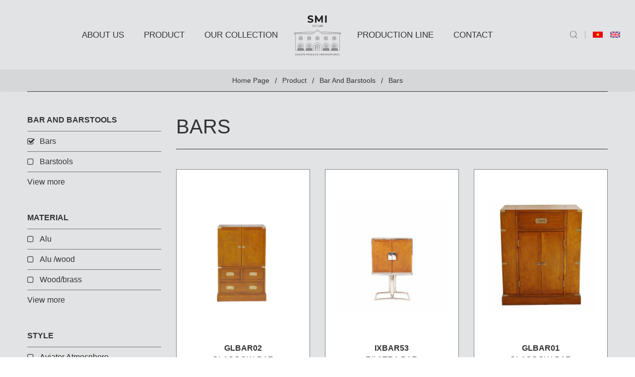

--- FILE ---
content_type: text/html
request_url: https://saigonmobilier.com/en/bars.html
body_size: 7273
content:
<!DOCTYPE html PUBLIC "-//W3C//DTD XHTML 1.0 Transitional//EN" "http://www.w3.org/TR/xhtml1/DTD/xhtml1-transitional.dtd">
<html lang="vi" xmlns="http://www.w3.org/1999/xhtml" xmlns:fb="http://www.facebook.com/2008/fbml">
<head>
<meta http-equiv="Content-Type" content="text/html; charset=UTF-8"/>
<meta name="viewport" content="width=device-width, initial-scale=1, user-scalable=yes" />
<title>Bars Bars</title>
<meta name="keywords" CONTENT="Bars Bars"/>
<meta name="description" CONTENT="SMI is a French-Vietnamese factory, exporting high quality furniture worldwide. We offer a large collection of "handmade" furniture with unique designs, as well as reissues of  classic-style furniture built in the tradition of French cabinetmaking"/>
<meta name="robots" content="index, follow"/>
<meta name="author" content="www.saigonmobilier.com"/>
<!-- Global site tag (gtag.js) - Google Analytics -->
<script async src="https://www.googletagmanager.com/gtag/js?id=UA-170505419-1"></script>
<script>
  window.dataLayer = window.dataLayer || [];
  function gtag(){dataLayer.push(arguments);}
  gtag('js', new Date());

  gtag('config', 'UA-170505419-1');
</script>

<div id="fb-root"></div>
<script async defer crossorigin="anonymous" src="https://connect.facebook.net/vi_VN/sdk.js#xfbml=1&version=v9.0" nonce="3jBaSpvO"></script>
<link rel="canonical" href="https://saigonmobilier.com/en/bars.html" />
<link rel="alternate" media="handheld" href="https://saigonmobilier.com/en/bars.html"/>
<meta property="og:url" content="https://saigonmobilier.com/en/bars.html" />
<meta property="og:type" content="website" />
<meta property="og:title" content="Bars Bars" />
<meta property="og:description" content="SMI is a French-Vietnamese factory, exporting high quality furniture worldwide. We offer a large collection of "handmade" furniture with unique designs, as well as reissues of  classic-style furniture built in the tradition of French cabinetmaking" />
<meta property="og:image" content="https://saigonmobilier.com/vnt_upload/weblink/logo.png" />
<meta property="og:image" content="https://saigonmobilier.com/vnt_upload/weblink/logo.png" itemprop="thumbnailUrl" />
<meta property="og:image:alt" content="Bars" />
<meta property="og:locale" content="vi_VN" />
<meta name="twitter:card" content="summary">
<meta name="twitter:site" content="https://saigonmobilier.com/en/bars.html">
<meta name="twitter:url" content="https://saigonmobilier.com/en/bars.html">
<meta name="twitter:title" content="Bars Bars">
<meta name="twitter:description" content="SMI is a French-Vietnamese factory, exporting high quality furniture worldwide. We offer a large collection of "handmade" furniture with unique designs, as well as reissues of  classic-style furniture built in the tradition of French cabinetmaking">
<meta name="twitter:image" content="https://saigonmobilier.com/vnt_upload/weblink/logo.png">
<meta property="fb:app_id" content="1305829822896074" />
<link rel="SHORTCUT ICON" href="/vnt_upload/File/Image/favicon.ico" type="image/x-icon"/>
<link rel="icon" href="/vnt_upload/File/Image/favicon.ico" type="image/gif"/>
<link href="https://saigonmobilier.com/js/bootstrap/css/bootstrap.min.css" rel="stylesheet" type="text/css"/>
<link href="https://saigonmobilier.com/skins/default/fontawesome/css/font-awesome.min.css" rel="stylesheet" type="text/css"/>
<link href="https://saigonmobilier.com/js/fancybox3/jquery.fancybox.css" rel="stylesheet" type="text/css" media="screen"/>
<link href="https://saigonmobilier.com/js/jquery_alerts/jquery.alerts.css" rel="stylesheet" type="text/css" />
<link href="https://saigonmobilier.com/js/slick/slick.css" rel="stylesheet" type="text/css" />
<link href="https://saigonmobilier.com/skins/default/style/screen.css?v=2" rel="stylesheet" type="text/css" media="screen"/>
<link href="https://saigonmobilier.com/js/menumobile/menumobile.css" rel="stylesheet" type="text/css" />
<link href="https://saigonmobilier.com/js/datepicker/datepicker.css" rel="stylesheet" type="text/css" />
<script language="javascript"> var ROOT = "https://saigonmobilier.com/";  var ROOT_MOD = "https://saigonmobilier.com/en/product"; var ROOT_PRO = "https://saigonmobilier.com/en/product"; var url = "https://saigonmobilier.com/en/bars.html"; var acttype = ""; var actmod = "category"; var DIR_IMAGE = "https://saigonmobilier.com/skins/default/images"; var cmd= "vnTRUST";  var lang = "en";  var mem_id = 0; var js_lang = new Array(); js_lang['announce'] ="Announce"; js_lang['error'] = "Error"; var mess_logout = "Bạn có muốn thoát không ?"; var fId = "1305829822896074"; var gId = "1005530089427-p356pp3vt0vmq3pg7ifr7jlsnvna86qo.apps.googleusercontent.com"; var g_clientId = "p5CoJOy-hToV4xH-NUdr4VeQ"; </script>
<script type="text/javascript" src="https://saigonmobilier.com/js/jquery.min.js"></script>
<script type="text/javascript" src="https://saigonmobilier.com/js/jquery-migrate.min.js"></script>
<script type="text/javascript" src="https://saigonmobilier.com/js/bootstrap/js/bootstrap.min.js"></script>
<script type="text/javascript" src="https://saigonmobilier.com/js/fancybox3/jquery.fancybox.js"></script>
<script type="text/javascript" src="https://saigonmobilier.com/js/nicescroll/jquery.nicescroll.js"></script>
<script type="text/javascript" src="https://saigonmobilier.com/js/jquery_alerts/jquery.alerts.js"></script>
<script type="text/javascript" src="https://saigonmobilier.com/js/slick/slick.js"></script>
<script type="text/javascript" src="https://saigonmobilier.com/js/menumobile/menumobile.js"></script>
<script type="text/javascript" src="https://saigonmobilier.com/js/datepicker/datepicker.js"></script>
<script type="text/javascript" src="https://saigonmobilier.com/js/core.js?v=6.0"></script>
<script type="text/javascript" src="https://saigonmobilier.com/js/javascript.js?v=6.0"></script>
<script src="https://saigonmobilier.com/js/jquery.validate.min.js"></script>
<script src="https://saigonmobilier.com/js/additional-methods.min.js"></script>
<script type="text/javascript" src="https://saigonmobilier.com/js/style.js"></script>
<link rel="stylesheet" href="https://saigonmobilier.com/modules/product/css/product.css" type="text/css" />
	<script type="text/javascript" src="https://saigonmobilier.com/modules/product/js/product.js"></script>
	<script type="text/javascript" src="https://saigonmobilier.com/modules/product/js/vnTProduct.js"></script>
	<script type="text/javascript">

        var arr_cat = {36: 'https://saigonmobilier.com/en/valet.html', 34: 'https://saigonmobilier.com/en/bars.html', 32: 'https://saigonmobilier.com/en/easel.html', 31: 'https://saigonmobilier.com/en/mirror.html', 33: 'https://saigonmobilier.com/en/new-product.html', 30: 'https://saigonmobilier.com/en/mirror-and-easel.html', 29: 'https://saigonmobilier.com/en/side-table.html', 28: 'https://saigonmobilier.com/en/coffee-table.html', 27: 'https://saigonmobilier.com/en/dining-table.html', 26: 'https://saigonmobilier.com/en/tables-and-side-table.html', 25: 'https://saigonmobilier.com/en/bookshelves.html', 24: 'https://saigonmobilier.com/en/desk.html', 23: 'https://saigonmobilier.com/en/barstools.html', 20: 'https://saigonmobilier.com/en/headboard.html', 19: 'https://saigonmobilier.com/en/traditional-bed.html', 18: 'https://saigonmobilier.com/en/pedestal.html', 17: 'https://saigonmobilier.com/en/somno.html', 16: 'https://saigonmobilier.com/en/bedside-table.html', 15: 'https://saigonmobilier.com/en/tv-stand.html', 14: 'https://saigonmobilier.com/en/chest-of-drawers.html', 13: 'https://saigonmobilier.com/en/side-board.html', 12: 'https://saigonmobilier.com/en/console-table.html', 11: 'https://saigonmobilier.com/en/chiffonier.html', 10: 'https://saigonmobilier.com/en/Armchair.html', 9: 'https://saigonmobilier.com/en/sofa.html', 8: 'https://saigonmobilier.com/en/ottomans.html', 7: 'https://saigonmobilier.com/en/ghe.html', 5: 'https://saigonmobilier.com/en/seats.html', 4: 'https://saigonmobilier.com/en/bed-and-bedhead.html', 3: 'https://saigonmobilier.com/en/occasional-furniture-and-storage.html', 2: 'https://saigonmobilier.com/en/bar-and-barstools.html', 1: 'https://saigonmobilier.com/en/desks-and-bookshelves.html'};
        var arr_title_cat = {0: 'Product', 36: 'Valet', 34: 'Bars', 32: 'Easel', 31: 'Mirror', 33: 'NEW PRODUCT', 30: 'Mirror And Easel', 29: 'Side Table', 28: 'Coffee Table', 27: 'Dining Table', 26: 'Tables and Side Table', 25: 'Bookshelves', 24: 'Desk', 23: 'Barstools', 20: 'Headboard', 19: 'Traditional Bed', 18: 'Pedestal', 17: 'Somno', 16: 'Bedside Table', 15: 'TV Stand', 14: 'Chest of Drawers', 13: 'Side Board', 12: 'Console Table', 11: 'Chiffonier', 10: 'Club chairs', 9: 'Sofas', 8: 'Ottomans', 7: 'Chairs', 5: 'Seats', 4: 'Bed and bedhead', 3: 'Occasional furniture and storage', 2: 'Bar and barstools', 1: 'Desks and bookshelves'};
      
        var url_coll =  [{"63":"https:\/\/saigonmobilier.com\/en\/bo-suu-tap\/trocaredo.html"},{"58":"https:\/\/saigonmobilier.com\/en\/time-square.html"},{"57":"https:\/\/saigonmobilier.com\/en\/bo-suu-tap\/riviera.html"},{"55":"https:\/\/saigonmobilier.com\/en\/bo-suu-tap\/scandinavian.html"},{"54":"https:\/\/saigonmobilier.com\/en\/bo-suu-tap\/madrid-x-wallstreet.html"},{"50":"https:\/\/saigonmobilier.com\/en\/bo-suu-tap\/napoli.html"},{"48":"https:\/\/saigonmobilier.com\/en\/bo-suu-tap\/madison-1581831717.html"},{"26":"https:\/\/saigonmobilier.com\/en\/bo-suu-tap\/aston.html"},{"15":"https:\/\/saigonmobilier.com\/en\/bo-suu-tap\/glasgow.html"},{"14":"https:\/\/saigonmobilier.com\/en\/bo-suu-tap\/canoe.html"},{"5":"https:\/\/saigonmobilier.com\/en\/bo-suu-tap\/dc3.html"},{"4":"https:\/\/saigonmobilier.com\/en\/bo-suu-tap\/delta.html"},{"3":"https:\/\/saigonmobilier.com\/en\/bo-suu-tap\/icone.html"}];
      
      var arr_input = ['p','catID','price','gift_id','giftID','brand_id','clid','bID','sort','stid','mal_id','styled_id','coll_id','rat','vpage'];
   
        var inventoryPro = parseInt(0);
    
	</script>
<meta name="google-site-verification" content="nQ2D26cPWTi74NyPJShAjOebH-CTR-xGpYNO0Pn_x10" />

<style type="text/css">
	.logo_foot img{
	  width: 200px;
	}
</style>
<!-- Google Tag Manager -->
<script>(function(w,d,s,l,i){w[l]=w[l]||[];w[l].push({'gtm.start':
new Date().getTime(),event:'gtm.js'});var f=d.getElementsByTagName(s)[0],
j=d.createElement(s),dl=l!='dataLayer'?'&l='+l:'';j.async=true;j.src=
'https://www.googletagmanager.com/gtm.js?id='+i+dl;f.parentNode.insertBefore(j,f);
})(window,document,'script','dataLayer','GTM-N288WM2');</script>
<!-- End Google Tag Manager -->
<link href="https://saigonmobilier.com/skins/default/style/frontend.css?vs=1.0.1" rel="stylesheet" type="text/css" />
<script type="text/javascript" src="https://saigonmobilier.com/js/frontend.js"></script>
</head>
<body>

<div id="vnt-wrapper">
    <div id="vnt-container">
        
        <div id="vnt-header">
            <div class="mainHead">
                <div class="logo">
                    <a  onmousedown="return rwt(this,'advertise',2)" href='https://saigonmobilier.com/' target='_self' title=''  ><img  src='https://saigonmobilier.com/vnt_upload/weblink/logo.svg'  alt=''   /></a>
                </div>
                <div class="wrapper">
                    <div class="wrap">
                        <div class="menuTop left">
                            <ul><li ><a  href = "https://saigonmobilier.com/en/about.html" target = "_self">About Us</a><ul><li><a href="https://saigonmobilier.com/en/our-story.html" target="_self" >Our story</a></li><li><a href="https://saigonmobilier.com/en/our-services.html" target="_self" >Our Services</a></li></ul></li><li  class="nopos" ><a  href = "https://saigonmobilier.com/en/product.html" target = "_self">Product</a><div class="megaMenu"><div class="wrapMenu"><ul><li><a href="https://saigonmobilier.com/en/new-product.html" target="_top" >NEW PRODUCT</a></li><li><a href="https://saigonmobilier.com/en/seats.html" target="_self" >SEATS</a><ul><li><a href="https://saigonmobilier.com/en/Armchair.html" target="_self" >Club chairs</a></li><li><a href="https://saigonmobilier.com/en/sofa.html" target="_self" >Sofas</a></li><li><a href="https://saigonmobilier.com/en/ottomans.html" target="_self" >Ottomans</a></li><li><a href="https://saigonmobilier.com/en/ghe.html" target="_self" >Chairs</a></li></ul></li><li><a href="https://saigonmobilier.com/en/tables-and-side-table.html" target="_self" >TABLES AND SIDE TABLE</a><ul><li><a href="https://saigonmobilier.com/en/dining-table.html" target="_self" >Dining Table</a></li><li><a href="https://saigonmobilier.com/en/coffee-table.html" target="_self" >Coffee Table</a></li><li><a href="https://saigonmobilier.com/en/side-table.html" target="_self" >Side Table</a></li></ul></li><li><a href="https://saigonmobilier.com/en/occasional-furniture-and-storage.html" target="_self" >OCCASIONAL FURNITURE AND STORAGE</a><ul><li><a href="https://saigonmobilier.com/en/chiffonier.html" target="_self" >Chiffonier</a></li><li><a href="https://saigonmobilier.com/en/console-table.html" target="_self" >Console Table</a></li><li><a href="https://saigonmobilier.com/en/side-board.html" target="_self" >Side Board</a></li><li><a href="https://saigonmobilier.com/en/chest-of-drawers.html" target="_self" >Chest of Drawers</a></li><li><a href="https://saigonmobilier.com/en/tv-stand.html" target="_self" >TV Stand</a></li><li><a href="https://saigonmobilier.com/en/bedside-table.html" target="_self" >Bedside Table</a></li><li><a href="https://saigonmobilier.com/en/somno.html" target="_self" >Somno</a></li><li><a href="https://saigonmobilier.com/en/pedestal.html" target="_self" >Pedestal</a></li><li><a href="https://saigonmobilier.com/en/valet.html" target="_self" >Valet</a></li></ul></li><li><a href="https://saigonmobilier.com/en/desks-and-bookshelves.html" target="_self" >DESKS AND BOOKSHELVES</a><ul><li><a href="https://saigonmobilier.com/en/desk.html" target="_self" >Desk</a></li><li><a href="https://saigonmobilier.com/en/bookshelves.html" target="_self" >Bookshelves</a></li></ul></li><li><a href="https://saigonmobilier.com/en/bar-and-barstools.html" target="_self" >BAR AND BARSTOOLS</a><ul><li><a href="https://saigonmobilier.com/en/bars.html" target="_self" >Bars</a></li><li><a href="https://saigonmobilier.com/en/barstools.html" target="_self" >Barstools</a></li></ul></li><li><a href="https://saigonmobilier.com/en/mirror-and-easel.html" target="_self" >MIRROR AND EASEL</a><ul><li><a href="https://saigonmobilier.com/en/mirror.html" target="_self" >Mirror</a></li><li><a href="https://saigonmobilier.com/en/easel.html" target="_self" >Easel</a></li></ul></li></ul></div></div></li><li ><a  href = "https://saigonmobilier.com/en/product/our-collection.html" target = "_self">Our Collection</a></li></ul>
                        </div>
                        <div class="menuTop right">
                            <ul><li ><a  href = "https://saigonmobilier.com/en/production-line.html" target = "_self">Production Line</a></li><li ><a  href = "https://saigonmobilier.com/en/contact.html" target = "_self">Contact</a></li></ul>
                        </div>
                        
                    </div>
                </div>
                <div class="header-tools">
                    <div class="searchTop">
                        <div class="icon"><img src="https://saigonmobilier.com/skins/default/images/i-search.svg" alt="i-search"></div>
                        
                    </div>
                    <div class="languageTop">
                        <ul>
                            <li  ><a href="https://saigonmobilier.com/vn/bars.html" rel="nofollow"><img src="https://saigonmobilier.com/vnt_upload/lang/flag-vn_1.svg" alt="Vietnamese" /></a></li><li  class="active"  ><a href="https://saigonmobilier.com/en/bars.html" rel="nofollow"><img src="https://saigonmobilier.com/vnt_upload/lang/flag-en.svg" alt="English" /></a></li>
                        </ul>
                    </div>
                    <div class="menu_mobile hidden-lg hidden-md">
                        <div class="icon"><span class="style_icon"></span></div>
                    </div>
                </div>
            </div>
        </div>
    
        <div id="vnt-content">
            <div class="vnt-main-top ">
  <div id="vnt-navation" class="breadcrumb"><div class="wrapper"><div class="navation"><ul><li><a href="https://saigonmobilier.com/en/" ><span>Home page</span></a></li><li><a href="https://saigonmobilier.com/en/product.html"><span>Product</span></a></li><li><a href="https://saigonmobilier.com/en/bar-and-barstools.html"><span>Bar and barstools</span></a></li><li><a href="https://saigonmobilier.com/en/bars.html"><span>Bars</span></a></li></ul></div></div></div>
  
</div>
            <div class="wrapCont">
  <div class="wrapper ">
    <div class="mod-content row">
    <div id="vnt-sidebar" class="col-lg-3 col-md-3 col-sm-12 col-xs-12">
        <div class="menuProduct ">
  <div class="title">Bar and barstools</div>
  <div class="content">
    <ul><li  class = 'active active-check'  data-id="34" ><a href="https://saigonmobilier.com/en/bars.html">Bars</a></li><li  data-id="23" ><a href="https://saigonmobilier.com/en/barstools.html">Barstools</a></li></ul>
  </div>
  <div class="more"><a href="javascript:;" rel="nofollow"><span>View more</span></a></div>
</div>

        

        
            <div class="hidden-sm hidden-xs">
                <div class="boxFilter" >
  <div class="title">MATERIAL</div>
  <div class="content">
      <div class="myCheckbox  "><input type="checkbox" name="mal_id[]" value = "10"  />Alu</div><div class="myCheckbox  "><input type="checkbox" name="mal_id[]" value = "9"  />Alu /wood</div><div class="myCheckbox  "><input type="checkbox" name="mal_id[]" value = "6"  />Wood/brass</div>
  </div>
  <div class="more"><a href="javascript:;" rel="nofollow"><span>View more</span></a></div>
</div>
                <div class="boxFilter" >
  <div class="title">STYLE</div>
  <div class="content">
      <div class="myCheckbox  "><input type="checkbox" name="styled_id[]" value = "5"  />Aviator Atmosphere</div><div class="myCheckbox  "><input type="checkbox" name="styled_id[]" value = "2"  />Seaside Atmosphere</div><div class="myCheckbox  "><input type="checkbox" name="styled_id[]" value = "1"  />Triangular Furniture Design</div>
  </div>
  <div class="more"><a href="javascript:;" rel="nofollow"><span>View more</span></a></div>
</div>
                <div class="boxFilter" >
  <div class="title">COLLECTION</div>
  <div class="content">
      <div class="myCheckbox  "><input type="checkbox" name="coll_id[]" value = "15"  />GLASGOW</div><div class="myCheckbox  "><input type="checkbox" name="coll_id[]" value = "14"  />CANOE X PIROGUE</div><div class="myCheckbox  "><input type="checkbox" name="coll_id[]" value = "5"  />DC3 X WINGS</div>
  </div>
  <div class="more"><a href="javascript:;" rel="nofollow"><span>View more</span></a></div>
</div>
            </div>
        

    </div>
    <div id="vnt-main" class="col-lg-9 col-md-9 col-sm-12 col-xs-12">
        <div class="box">
            <div class="box-title"><h1 class="fTitle">Bars</h1></div>
            <div class="box-content">
                <div class="desProduct"></div>
                <div id="resultProduct">
                    <div class="vnt-product">
                        <div class="grid">
                                
                                
                                    <div class="col">
  <div class="product">
      <div class="img">
        <a href="https://saigonmobilier.com/en/glasgow-bar.html">
          <img  src="https://saigonmobilier.com/vnt_upload/product/11_2022/thumbs/(500x500)__TU_21.png"   alt = 'GLASGOW BAR'  />
          <img  src="https://saigonmobilier.com/vnt_upload/product/11_2022/thumbs/(500x500)__TU_22.png"   alt = 'GLASGOW BAR'  />
        </a>
      </div>
      <div class="caption">
          <div class="maso">GLBAR02</div>
          <div class="tend"><h3><a href="https://saigonmobilier.com/en/glasgow-bar.html">GLASGOW BAR</a></h3></div>
      </div>
  </div>
</div>
                                
                                    <div class="col">
  <div class="product">
      <div class="img">
        <a href="https://saigonmobilier.com/en/riviera-bar.html">
          <img  src="https://saigonmobilier.com/vnt_upload/product/01_2023/thumbs/(500x500)__1.jpg"   alt = 'RIVIERA BAR'  />
          <img  src="https://saigonmobilier.com/vnt_upload/product/01_2023/thumbs/(500x500)__2.jpg"   alt = 'RIVIERA BAR'  />
        </a>
      </div>
      <div class="caption">
          <div class="maso">IXBAR53</div>
          <div class="tend"><h3><a href="https://saigonmobilier.com/en/riviera-bar.html">RIVIERA BAR</a></h3></div>
      </div>
  </div>
</div>
                                
                                    <div class="col">
  <div class="product">
      <div class="img">
        <a href="https://saigonmobilier.com/en/glasgow-bar-1681806757.html">
          <img  src="https://saigonmobilier.com/vnt_upload/product/02_2020/thumbs/(500x500)__glbar01_face_meuble_bar_glasgow_1.jpg"   alt = 'GLASGOW BAR'  />
          <img  src="https://saigonmobilier.com/vnt_upload/product/02_2020/thumbs/(500x500)__glbar01_face_meuble_bar_glasgow_1.jpg"   alt = 'GLASGOW BAR'  />
        </a>
      </div>
      <div class="caption">
          <div class="maso">GLBAR01</div>
          <div class="tend"><h3><a href="https://saigonmobilier.com/en/glasgow-bar-1681806757.html">GLASGOW BAR</a></h3></div>
      </div>
  </div>
</div>
                                
                                    <div class="col">
  <div class="product">
      <div class="img">
        <a href="https://saigonmobilier.com/en/wing-bar.html">
          <img  src="https://saigonmobilier.com/vnt_upload/product/03_2020/thumbs/(500x500)__bar_wing_debejarry_2.jpg"   alt = 'WING BAR'  />
          <img  src="https://saigonmobilier.com/vnt_upload/product/03_2020/thumbs/(500x500)__bar_wing_debejarry_1.jpg"   alt = 'WING BAR'  />
        </a>
      </div>
      <div class="caption">
          <div class="maso">ALUBAR05</div>
          <div class="tend"><h3><a href="https://saigonmobilier.com/en/wing-bar.html">WING BAR</a></h3></div>
      </div>
  </div>
</div>
                                
                                    <div class="col">
  <div class="product">
      <div class="img">
        <a href="https://saigonmobilier.com/en/small-wing-bar.html">
          <img  src="https://saigonmobilier.com/vnt_upload/product/07_2020/thumbs/(500x500)__ALUBAR06_4.jpg"   alt = 'SMALL WING BAR'  />
          <img  src="https://saigonmobilier.com/vnt_upload/product/07_2020/thumbs/(500x500)__ALUBAR06_2.jpg"   alt = 'SMALL WING BAR'  />
        </a>
      </div>
      <div class="caption">
          <div class="maso">ALUBAR06</div>
          <div class="tend"><h3><a href="https://saigonmobilier.com/en/small-wing-bar.html">SMALL WING BAR</a></h3></div>
      </div>
  </div>
</div>
                                
                                    <div class="col">
  <div class="product">
      <div class="img">
        <a href="https://saigonmobilier.com/en/manhattan-bar.html">
          <img  src="https://saigonmobilier.com/vnt_upload/product/02_2020/thumbs/(500x500)__ALUBAR02_1.jpg"   alt = 'MANHATTAN BAR'  />
          <img  src="https://saigonmobilier.com/vnt_upload/product/02_2020/thumbs/(500x500)__ALUBAR02_3.jpg"   alt = 'MANHATTAN BAR'  />
        </a>
      </div>
      <div class="caption">
          <div class="maso">ALUBAR02</div>
          <div class="tend"><h3><a href="https://saigonmobilier.com/en/manhattan-bar.html">MANHATTAN BAR</a></h3></div>
      </div>
  </div>
</div>
                                

                                

                        </div>
                    </div>
                    <div id="pagination"></div>
                </div>
            </div>
        </div>
    </div>
</div>

<input type="hidden" id="p" value=""><input type="hidden" id="catID" value="34"><input type="hidden" id="price" value=""><input type="hidden" id="gift_id" value=""><input type="hidden" id="giftID" value=""><input type="hidden" id="brand_id" value=""><input type="hidden" id="clid" value=""><input type="hidden" id="sort" value=""><input type="hidden" id="stid" value=""><input type="hidden" id="mal_id" value=""><input type="hidden" id="styled_id" value=""><input type="hidden" id="coll_id" value=""><input type="hidden" id="rat" value=""><input type="hidden" id="vpage" value="">
<input type="hidden" id="tt_cat" value="">
  </div>
</div>
<script type="application/ld+json">{"@context": "http://schema.org", "@type": "BreadcrumbList","itemListElement": [{"@type": "ListItem","position": 1,"item": {"@id": "https://saigonmobilier.com/","name": "Home page"}},{"@type": "ListItem", "position": 2,  "item": { "@id": "https://saigonmobilier.com/en/product.html", "name": "Product" }},{"@type": "ListItem", "position": 3,  "item": { "@id": "https://saigonmobilier.com/en/bar-and-barstools.html", "name": "Bar and barstools" }},{"@type": "ListItem", "position": 4,  "item": { "@id": "https://saigonmobilier.com/en/bars.html", "name": "Bars" }}]}</script>
        </div>
        
        <div id="vnt-footer">
            <div class="wrapper">
                <div class="mainFoot">
                    <div class="wrap">
                        <div class="logo_foot"><a  onmousedown="return rwt(this,'advertise',2)" href='https://saigonmobilier.com/' target='_self' title=''  ><img  src='https://saigonmobilier.com/vnt_upload/weblink/logo.svg'  alt=''   /></a></div>
                        <div class="boxBot">
                            <div class="title"><span>Saigon Mobilier International Company Ltd, </span></div>

<div class="content">
<div class="addressFoot">
<div class="be">
<p>Address: 26/4 Lam Son&nbsp;street , Ward 6, Binh Thanh district , Ho Chi Minh city</p>

<p>Tel: 028 38&nbsp;414 555</p>

<p>Email:&nbsp;<a href="/cdn-cgi/l/email-protection" class="__cf_email__" data-cfemail="6b180a020c04050604090207020e195a5c5a5c2b0c060a020745080406">[email&#160;protected]</a></p>

<p>Business License : 0300850343 dated : 12/11/1998 . By Department of Planning &amp; Investment, Ho Chi Minh city</p>

<p>Legal representative: BRUNO WACHÉ</p>
</div>
</div>
</div>
                        </div>
                        <div class="boxBot pos">
                            <div class="title"><span>SIGN UP</span></div>
                            <div class="content">
                                <div class="formRecive">
                                    <div class="txt">SUBSCRIBE TO OUR NEWSLETTER</div>
                                    <script data-cfasync="false" src="/cdn-cgi/scripts/5c5dd728/cloudflare-static/email-decode.min.js"></script><script type="text/javascript">
  function check_maillist (f){
      var re =/^[_a-z0-9-]+(\.[_a-z0-9-]+)*@[a-z0-9-]+(\.[a-z0-9-]+)*(\.[a-z]{2,5})$/gi;
      var f_email = f.f_email.value;
      if (f_email == "")  {
        jAlert('Vui lòng nhập email', js_lang['announce'], function() { f.f_email.focus();});
        return false;
      }
      
      if (f_email != "" && f_email.match(re)==null)   {
        jAlert('Email không hợp lệ', js_lang['announce'], function() { f.f_email.focus();});
        return false;
      }
  }
</script>

<form class="form-email" role="search" id="fMaillList" name="fMaillList" method="post" action="" onsubmit="return check_maillist(this);">
  <input type="text" name="f_email" placeholder="Type your email here">
  <input name="do_maillist" value="1" type="hidden" />
  <button id="do_submit" name="do_submit" type="submit"><i class="fa fa-envelope"></i></button>
</form>
                                </div>
                                <div class="socialFoot">
                                    <ul>
                                        <li><a href="http://www.thietkeweb.com/" target="_blank" rel="nofollow"><i class="fa fa-facebook"></i></a></li> <li><a href="http://" target="_blank" rel="nofollow"><i class="fa fa-youtube"></i></a></li> <li><a href="http://www.thietkeweb.com/" target="_blank" rel="nofollow"><i class="fa fa-twitter"></i></a></li> <li><a href="http://" target="_blank" rel="nofollow"><i class="fa fa-instagram"></i></a></li>
                                    </ul>
                                </div>
                                <div class="socialFoot" style="margin-top: 20px;">
                                    <iframe src="https://www.facebook.com/plugins/page.php?href=https://www.facebook.com/SMIVIETNAM/&tabs=timeline&width=270&height=130&small_header=false&adapt_container_width=true&hide_cover=false&show_facepile=false&appId=1305829822896074" width="270" height="130" style="border:none;overflow:hidden" scrolling="no" frameborder="0" allowTransparency="true"></iframe>
                                </div>
                            </div>
                        </div>
                        <div class="boxBot">
                            <div class="title"><span></span></div>
                            <div class="content">
                                <div class="copyright">
                                    <div class="copy">Copyright © 2019 <strong>ĐỒ GỖ QUỐC TẾ</strong></div>
                                    <div class="tkw">
                                        <a href="http://www.thietkeweb.com" target="_blank" title="thiet ke web" rel="dofollow" class="thietkeweb">Web design :</a>
                                        <strong><a href="http://www.trust.vn" target="_blank" rel="dofollow">TRUST.vn</a></strong>
                                    </div>
                                </div>
                                <div class="menuCp">
                                    <ul><li ><a href="https://saigonmobilier.com/en/policy.html" target="_self" >Policy</a></li><li ><a href="https://saigonmobilier.com/en/security.html" target="_self" >Security</a></li></ul>
                                </div>
                            </div>
                        </div>
                    </div>
                </div>
            </div>
        </div>

    </div>
</div>

<div class="menu_mobile">
    <div class="divmm">
        <div class="mmContent">
            <div class="mmMenu">
                <ul class="mmMain"><li ><a href = "https://saigonmobilier.com/en/about.html" target = "_self">About Us</a><ul><li><a href="https://saigonmobilier.com/en/our-story.html" target="_self" >Our story</a></li><li><a href="https://saigonmobilier.com/en/our-services.html" target="_self" >Our Services</a></li></ul></li><li  class="nopos" ><a href = "https://saigonmobilier.com/en/product.html" target = "_self">Product</a><ul><li><a href="https://saigonmobilier.com/en/new-product.html" target="_top" >NEW PRODUCT</a></li><li><a href="https://saigonmobilier.com/en/seats.html" target="_self" >SEATS</a><ul><li><a href="https://saigonmobilier.com/en/Armchair.html" target="_self" >Club chairs</a></li><li><a href="https://saigonmobilier.com/en/sofa.html" target="_self" >Sofas</a></li><li><a href="https://saigonmobilier.com/en/ottomans.html" target="_self" >Ottomans</a></li><li><a href="https://saigonmobilier.com/en/ghe.html" target="_self" >Chairs</a></li></ul></li><li><a href="https://saigonmobilier.com/en/tables-and-side-table.html" target="_self" >TABLES AND SIDE TABLE</a><ul><li><a href="https://saigonmobilier.com/en/dining-table.html" target="_self" >Dining Table</a></li><li><a href="https://saigonmobilier.com/en/coffee-table.html" target="_self" >Coffee Table</a></li><li><a href="https://saigonmobilier.com/en/side-table.html" target="_self" >Side Table</a></li></ul></li><li><a href="https://saigonmobilier.com/en/occasional-furniture-and-storage.html" target="_self" >OCCASIONAL FURNITURE AND STORAGE</a><ul><li><a href="https://saigonmobilier.com/en/chiffonier.html" target="_self" >Chiffonier</a></li><li><a href="https://saigonmobilier.com/en/console-table.html" target="_self" >Console Table</a></li><li><a href="https://saigonmobilier.com/en/side-board.html" target="_self" >Side Board</a></li><li><a href="https://saigonmobilier.com/en/chest-of-drawers.html" target="_self" >Chest of Drawers</a></li><li><a href="https://saigonmobilier.com/en/tv-stand.html" target="_self" >TV Stand</a></li><li><a href="https://saigonmobilier.com/en/bedside-table.html" target="_self" >Bedside Table</a></li><li><a href="https://saigonmobilier.com/en/somno.html" target="_self" >Somno</a></li><li><a href="https://saigonmobilier.com/en/pedestal.html" target="_self" >Pedestal</a></li><li><a href="https://saigonmobilier.com/en/valet.html" target="_self" >Valet</a></li></ul></li><li><a href="https://saigonmobilier.com/en/desks-and-bookshelves.html" target="_self" >DESKS AND BOOKSHELVES</a><ul><li><a href="https://saigonmobilier.com/en/desk.html" target="_self" >Desk</a></li><li><a href="https://saigonmobilier.com/en/bookshelves.html" target="_self" >Bookshelves</a></li></ul></li><li><a href="https://saigonmobilier.com/en/bar-and-barstools.html" target="_self" >BAR AND BARSTOOLS</a><ul><li><a href="https://saigonmobilier.com/en/bars.html" target="_self" >Bars</a></li><li><a href="https://saigonmobilier.com/en/barstools.html" target="_self" >Barstools</a></li></ul></li><li><a href="https://saigonmobilier.com/en/mirror-and-easel.html" target="_self" >MIRROR AND EASEL</a><ul><li><a href="https://saigonmobilier.com/en/mirror.html" target="_self" >Mirror</a></li><li><a href="https://saigonmobilier.com/en/easel.html" target="_self" >Easel</a></li></ul></li></ul></li><li ><a href = "https://saigonmobilier.com/en/product/our-collection.html" target = "_self">Our Collection</a></li><li ><a href = "https://saigonmobilier.com/en/production-line.html" target = "_self">Production Line</a></li><li ><a href = "https://saigonmobilier.com/en/contact.html" target = "_self">Contact</a></li><li><a class="popupSupport" href="https://saigonmobilier.com/en/main/popup.html/?do=popHotline" rel="nofollow">Customer Care</a></li></ul>
                <div class="mmMenuCp">
                    <ul><li ><a href="https://saigonmobilier.com/en/policy.html" target="_self" >Policy</a></li><li ><a href="https://saigonmobilier.com/en/security.html" target="_self" >Security</a></li></ul>
                </div>
            </div>
        </div>
        <div class="divmmbg"></div>
    </div>
</div>

<div class="bgPopupSearch"></div>
<div class="popupSearch">
    
    <div class="wrap">
        <script language="javascript">

	function check_search(f){
		var key_default = "Keyword";
		var keyword = f.keyword.value;		
		var key_len = f.keyword.value.length;

		if( (keyword == key_default) || (keyword == '') ){
			jAlert("Please enter the keywords", js_lang['error']);
			f.keyword.focus();
			return false;
		}

		if( key_len < 2){
			jAlert("Keyword must least 2 character", js_lang['error']);
			f.keyword.focus();
			return false;
		} 

		return true;
	}

</script>

<form id="formSearch" name="formSearch" method="post" action="https://saigonmobilier.com/en/product.html" onSubmit="return check_search(this);" class="box_search">
  <input name="keyword" id="keyword" type="text" class="text_search"  onfocus="if(this.value=='Keyword') this.value='';" onBlur="if(this.value=='') this.value='Keyword';"  value="Keyword" />
  <input name="do_search" value="1" type="hidden" />
  <span class="place">Keyword</span>
  <button id="btn-search" name="btn-search" type="submit" value="Search"><img src="https://saigonmobilier.com/skins/default/images/i-search.png" alt="i-search"></button>
</form>
    </div>
</div>

<div id="vnt-tools-mobile" class=" hidden-lg hidden-md">
    <ul>
        <li><a href="tel:"><span class="fa-phone">Gọi điện</span></a></li>
        <li><a href="sms:"><span class="fa-comments">SMS</span></a></li>
        <li><a href="javascript:0" onclick="$('html,body').animate({scrollTop: 0},1000);"><span class="fa-long-arrow-up">Top</span></a></li>
    </ul>
</div>

<!-- Google Tag Manager (noscript) -->
<noscript><iframe src="https://www.googletagmanager.com/ns.html?id=GTM-N288WM2"
height="0" width="0" style="display:none;visibility:hidden"></iframe></noscript>
<!-- End Google Tag Manager (noscript) -->
<!-- <script type="text/javascript" src="https://saigonmobilier.com/js/login.js"></script> -->
<script src="https://sp.zalo.me/plugins/sdk.js"></script>

<script defer src="https://static.cloudflareinsights.com/beacon.min.js/vcd15cbe7772f49c399c6a5babf22c1241717689176015" integrity="sha512-ZpsOmlRQV6y907TI0dKBHq9Md29nnaEIPlkf84rnaERnq6zvWvPUqr2ft8M1aS28oN72PdrCzSjY4U6VaAw1EQ==" data-cf-beacon='{"version":"2024.11.0","token":"6809627d39d54fd2b747f52bfc0f01f1","r":1,"server_timing":{"name":{"cfCacheStatus":true,"cfEdge":true,"cfExtPri":true,"cfL4":true,"cfOrigin":true,"cfSpeedBrain":true},"location_startswith":null}}' crossorigin="anonymous"></script>
</body>
</html>


--- FILE ---
content_type: text/html
request_url: https://saigonmobilier.com/load_ajax.php?do=statistics
body_size: -233
content:
{"totals":1025352,"online":0,"mem_online":0}

--- FILE ---
content_type: text/css
request_url: https://saigonmobilier.com/js/jquery_alerts/jquery.alerts.css
body_size: 259
content:
@import url(https://fonts.googleapis.com/css?family=Roboto+Condensed:400,700,300&subset=latin,vietnamese);

#popup_container {
	font-family: Arial, sans-serif;
	font-size: 12px;
	min-width: 300px; /* Dialog will be no smaller than this */
	max-width: 600px; /* Dialog will wrap after this width */
	background: #FFF;
	color: #000;
	border-radius: 10px;
}

#popup_title {
	font-size: 19px;
	font-weight: bold;
	text-align: center;
	line-height: 40px;
	color: #000000;
	background: #ffffff;
	cursor: default;
	padding: 0em;
	margin: 0em;
	height: 40px;
	text-transform: uppercase;
	font-family: 'Roboto Condensed', sans-serif;
	border-radius: 10px;
}

#popup_content {
	/* background: 16px 16px no-repeat url(images/info.gif); */
	padding: 1em 1.75em;
	margin: 0em;
}

#popup_content.alert {
	/* background-image: url(images/info.gif); */
}

#popup_content.confirm {
	/* background-image: url(images/important.gif); */
}

#popup_content.prompt {
	/* background-image: url(images/help.gif); */
}

#popup_message {
	padding: 5px 0px;
	font-size: 15px;
	text-align: center;
}

#popup_panel {
	text-align: center;
	margin: 1em 0em 0em 0em;
}

#popup_prompt {
	margin: .5em 0em;
}

#popup_panel .btn_alert {
 	padding:0px 20px; margin: 0 5px;
	height:30px;
	border:1px solid #000000;
	color: #000000;
	background:#000000;
	-moz-border-radius:5px;
	-webkit-border-radius:5px;
	border-radius:5px;
	white-space:nowrap;
	vertical-align:middle;
	cursor:pointer;
	color:#ffffff;
	font-size:12px;
	font-weight:bold;
	text-transform: uppercase;
	font-family: 'Roboto Condensed', sans-serif;
 
}

#popup_panel .btn_alert:hover{
	border: 1px solid #000000;
	color: #000000;
	background: #ffffff;
}
#popup_ok{
	/* background: #000000 !important; */
}

--- FILE ---
content_type: text/css
request_url: https://saigonmobilier.com/skins/default/style/screen.css?v=2
body_size: -253
content:
/* -- Imported styles ----------------------------- */
@import url("global.css");
@import url("box.css?v=2");
@import url("style.css?v=2");
@import url("../../../vnt_upload/ckeditor/ck_style.css");

--- FILE ---
content_type: text/css
request_url: https://saigonmobilier.com/js/menumobile/menumobile.css
body_size: 1542
content:
html.openmenu{
    overflow: hidden !important;
    position: relative;
    pointer-events: none;
    height: 100% !important;
    margin-top: 0 !important;
    overflow-y: hidden !important;
}
/*fixed IOS*/
html.openmenu body{
    height: 100% !important;
    position: relative;
    overflow: hidden !important;
    margin-top: 0 !important;
}
/*======================================================================*/
/*================================ICON==================================*/
/*======================================================================*/
.menu_mobile{
    position: relative;
    overflow: hidden;
}
.menu_mobile.showmenu{
    position: static;
}
.menu_mobile .icon {
    width: 60px;
    height: 60px;
    cursor: pointer;
    pointer-events: auto;
    position: relative;
}
.menu_mobile .icon:before,
.menu_mobile .icon:after {
    content: "";
    position: absolute;
    width: 30px;
    height: 2px;
    background: #333333;
    left: 50%;
    top: 50%;
    -webkit-transform: translate(-50%,-50%);
    -ms-transform: translate(-50%,-50%);
    -o-transform: translate(-50%,-50%);
    transform: translate(-50%,-50%);
    -webkit-transition: transform 0.2s linear, top 0.2s linear 0.3s;
    -o-transition: transform 0.2s linear, top 0.2s linear 0.3s;
    transition: transform 0.2s linear, top 0.2s linear 0.3s;
}
.menu_mobile.showmenu .icon:before,
.menu_mobile.showmenu .icon:after{
    -webkit-transition: transform 0.2s linear 0.3s, top 0.2s linear;
    -o-transition: transform 0.2s linear 0.3s, top 0.2s linear;
    transition: transform 0.2s linear 0.3s, top 0.2s linear;
}
.menu_mobile .icon:before{
    top: 22px;
}
.menu_mobile .icon:after {
    top: 38px;
}
.menu_mobile.showmenu .icon:before{
    top: 50%;
    -webkit-transform:translate(-50%,-50%) rotate(45deg);
    -ms-transform:translate(-50%,-50%) rotate(45deg);
    -o-transform:translate(-50%,-50%) rotate(45deg);
    transform:translate(-50%,-50%) rotate(45deg);
}
.menu_mobile.showmenu .icon:after {
    top: 50%;
    -webkit-transform:translate(-50%,-50%) rotate(-45deg);
    -ms-transform:translate(-50%,-50%) rotate(-45deg);
    -o-transform:translate(-50%,-50%) rotate(-45deg);
    transform:translate(-50%,-50%) rotate(-45deg);
}
.menu_mobile .icon .style_icon{
    content: "";
    width: 30px;
    height: 2px;
    background: #333333;
    position: absolute;
    left: 50%;
    top: 50%;
    -webkit-transform: translate(-50%,-50%);
    -ms-transform: translate(-50%,-50%);
    -o-transform: translate(-50%,-50%);
    transform: translate(-50%,-50%);
    -webkit-transition: all 0.3s linear;
    -o-transition: all 0.3s linear;
    transition: all 0.3s linear;
}
.menu_mobile.showmenu .icon .style_icon{
    opacity: 0;
    visibility: hidden;
}
/*======================================================================*/
/*=============================CONTENT==================================*/
/*======================================================================*/
.menu_mobile .divmm {
    position: fixed;
    width: 100%;
    top: 60px;
    left: 0;
    bottom: 0;
    visibility: hidden;
    text-align: left;
    z-index: 50;
}
.menu_mobile .divmm .mmContent {
    width: 100%;
    height: 100%;
    position: relative;
    top: 0;
    right: 0;
    z-index: 60;
    -webkit-transform: translate(100%, 0%);
    -moz-transform: translate(100%, 0%);
    -o-transform: translate(100%, 0%);
    -ms-transform: translate(100%, 0%);
    transform: translate(100%, 0%);
    -webkit-transition: all 0.5s ease;
    -moz-transition: all 0.5s ease;
    -o-transition: all 0.5s ease;
    transition: all 0.5s ease;
    overflow-y: auto;
    pointer-events: none;
}
.menu_mobile .divmm .mmContent.no-over{
    overflow-y:hidden;
}
.menu_mobile .divmm .divmmbg {
    position: fixed;
    top: 60px;
    left: 0;
    right: 0;
    bottom: 0;
    background-color: rgba(0, 0, 0, 0.5);
    z-index: 51;
    opacity: 0;
    visibility: hidden;
    -webkit-transition: all 0.8s ease;
    -moz-transition: all 0.8s ease;
    -o-transition: all 0.8s ease;
    transition: all 0.8s ease;
    pointer-events: auto;
}
.menu_mobile .divmm.show .divmmbg {
    opacity: 1;
    visibility: visible;
}
/*======================================================================*/
/*======================MENU LOAI 1=====================================*/
/*======================================================================*/
.mmMenu {
    background: rgba(255, 255, 255, 0.8);
    pointer-events: auto;
    max-height: 100%;
    overflow-y: auto;
    border-top: solid 1px rgba(0,0,0,0.2);
}
.mmMenu ul li.active > a{
    font-weight: bold;
}
.mmMenu>ul>li{
    border-bottom:solid 1px rgba(0,0,0,0.2);
    overflow: hidden;
}
.mmMenu>ul>li>a,
.mmMenu>ul>li>.m-sub>a {
    display: block;
    padding: 14px 15px;
    text-transform: uppercase;
}
.mmMenu>ul>li>.m-sub{
    position: relative;
}
.mmMenu>ul>li>.m-sub>.button-submenu{
    position: absolute;
    top: 0;
    right: 0;
    width: 50px;
    height: 50px;
    border-left: solid 1px rgba(0,0,0,0.2);
    cursor: pointer;
    font-size: 16px;
    line-height: 24px;
    color:#666666;
    -webkit-transition: all 0.3s linear;
    -o-transition: all 0.3s linear;
    transition: all 0.3s linear;
}
.mmMenu>ul>li>.m-sub>.button-submenu:before{
    content: "\f105";
    font-family: fontAwesome;
    position: absolute;
    left: 50%;
    top: 50%;
    -webkit-transform: translate(-50%,-50%);
    -ms-transform: translate(-50%,-50%);
    -o-transform: translate(-50%,-50%);
    transform: translate(-50%,-50%);
}
.mmMenu>ul>li>.m-sub>.button-submenu.show:before{
    content: "\f107";
}
.mmMenu>ul>li:hover>.m-sub>.button-submenu{
}
/*=====LEVEL 2=====*/
.mmMenu>ul>li>ul{
    position: relative;
    z-index: 1;
    background: rgba(0, 0, 0, 0.03);
}
.mmMenu>ul>li>ul>li>a,
.mmMenu>ul>li>ul>li>.m-sub>a {
    display: block;
    padding: 14px 15px;
    padding-left: 35px;
    text-transform: uppercase;
}
.mmMenu>ul>li>ul>li:hover>a,
.mmMenu>ul>li>ul>li:hover>.m-sub>a {
}
.mmMenu>ul>li>ul>li{
    border-top: solid 1px rgba(0, 0, 0, 0.2);
}
.mmMenu>ul>li>ul>li>.m-sub{
    position: relative;
}
.mmMenu>ul>li>ul>li>.m-sub>.button-submenu{
    position: absolute;
    top: 0;
    right: 0;
    width: 50px;
    height: 50px;
    border-left: solid 1px rgba(0, 0, 0, 0.2);
    cursor: pointer;
    font-size: 16px;
    line-height: 24px;
    color:#666666;
    -webkit-transition: all 0.3s linear;
    -o-transition: all 0.3s linear;
    transition: all 0.3s linear;
}
.mmMenu>ul>li>ul>li>.m-sub>.button-submenu:before{
    content: "\f105";
    font-family: fontAwesome;
    position: absolute;
    left: 50%;
    top: 50%;
    -webkit-transform: translate(-50%,-50%);
    -ms-transform: translate(-50%,-50%);
    -o-transform: translate(-50%,-50%);
    transform: translate(-50%,-50%);
}
.mmMenu>ul>li>ul>li>.m-sub>.button-submenu.show:before{
    content: "\f107";
}
/*====LEVEL 3====*/
.mmMenu>ul>li>ul>li>ul{
    position: relative;
    z-index: 1;
    background: rgba(0, 0, 0, 0.08);
}
.mmMenu>ul>li>ul>li>ul>li{
    border-top: solid 1px rgba(0, 0, 0, 0.2);
}
.mmMenu>ul>li>ul>li>ul>li>a,
.mmMenu>ul>li>ul>li>ul>li>.m-sub>a {
    display: block;
    padding: 14px 15px;
    padding-left: 35px;
}
.mmMenu>ul>li>ul>li>ul>li:hover>a,
.mmMenu>ul>li>ul>li>ul>li:hover>.m-sub>a {
}
/*======================================================================*/
/*======================MENU LOAI 2=====================================*/
/*======================================================================*/
.menu_mobile.menu_2 .mmMenu ul.mmMain li ul{
    display: none;
}
.mmMenu .m-ab {
    position: fixed;
    top: 0;
    left: 50px;
    right: 0;
    bottom: 0;
    background: #ffffff;
    z-index: 61;
    overflow-y: auto;
    -webkit-transition: opacity 0.5s ease , visibility 0.5s ease , transform 0.5s ease;
    -moz-transition: opacity 0.5s ease , visibility 0.5s ease , transform 0.5s ease;
    -o-transition: opacity 0.5s ease , visibility 0.5s ease , transform 0.5s ease;
    transition: opacity 0.5s ease , visibility 0.5s ease , transform 0.5s ease;
    -webkit-transform: translate(100%, 0);
    -moz-transform: translate(100%, 0);
    -ms-transform: translate(100%, 0);
    -o-transform: translate(100%, 0);
    transform: translate(100%, 0);
    border-left: 1px solid rgba(0,0,0,0.1);
    opacity: 0;
    visibility: hidden;
}
.mmMenu .m-ab.active{
    -webkit-transform: translate(0, 0);
    -moz-transform: translate(0, 0);
    -ms-transform: translate(0, 0);
    -o-transform: translate(0, 0);
    transform: translate(0, 0);
    opacity: 1;
    visibility: visible;
}
.mmMenu .m-ab .m-ab-title a{
    display: block;
    padding: 14px 20px;
    text-transform: uppercase;
    font-weight: bold;
}
.mmMenu .m-ab .m-ab-title {
    border-bottom: 1px solid rgba(0,0,0,0.1);
}
.mmMenu .m-ab .m-ab-arrow a{
    display: block;
    padding: 14px 20px;
    text-transform: none;
    background: #000000;
    color:#ffffff;
    text-transform: uppercase;
}
.mmMenu .m-ab li {
    border-bottom: 1px solid rgba(0,0,0,0.1);
}
.mmMenu .m-ab li a {
    display: block;
    font-size: 14px;
    line-height: 24px;
    color: #333333;
    padding: 13px 20px;
    padding-left: 40px;
    position: relative;
    font-weight: normal;
}
.mmMenu .m-ab li a:before{
    position: absolute;
    font-family: fontawesome;
    content: '\f0da';
    left:20px;
    top: 50%;
    -webkit-transform: translateY(-50%);
    -ms-transform: translateY(-50%);
    -o-transform: translateY(-50%);
    transform: translateY(-50%);
}
.mmMenu .m-ab li:hover a{
    color:#ff0000;
}
.mmMenu .m-ab li .m-sub{
    position: relative;
}
.mmMenu .m-ab li .button-submenu{
    position: absolute;
    right:0;
    top: 0;
    width: 50px;
    height: 50px;
    border-left: 1px solid rgba(0,0,0,0.1);
    cursor: pointer;
}
.mmMenu .m-ab li .button-submenu:before{
    content: "\f105";
    font-family: fontAwesome;
    position: absolute;
    left: 50%;
    top: 50%;
    -webkit-transform: translate(-50%,-50%);
    -ms-transform: translate(-50%,-50%);
    -o-transform: translate(-50%,-50%);
    transform: translate(-50%,-50%);
}
.mmMenu .m-ab ul ul{
    display: none;
}
/*======================================================================*/
/*===========================MENU SHOW LEFT=============================*/
/*======================================================================*/
.menu_mobile.show_left .divmm .mmContent {
    padding-left: 0;
    padding-right: 50px;
    margin: 0 auto 0 0;
    direction: rtl;
    -webkit-transform: translate(-100%, 0%);
    -moz-transform: translate(-100%, 0%);
    -o-transform: translate(-100%, 0%);
    -ms-transform: translate(-100%, 0%);
    transform: translate(-100%, 0%);
}
.menu_mobile.show_left .divmm .mmContent .mmMenu .m-ab {
    -webkit-transform: translate(-100%, 0);
    -moz-transform: translate(-100%, 0);
    -ms-transform: translate(-100%, 0);
    -o-transform: translate(-100%, 0);
    transform: translate(-100%, 0);
    border-right: 1px solid rgba(0,0,0,0.1);
    left: 0;
    right: 50px;
}
.menu_mobile.show_left .divmm.show .mmContent .close-mmenu,
.menu_mobile.show_left .divmm .mmContent .close-mmenu{
    left: auto;
    right: 0;
}
.menu_mobile.show_left .divmm .mmContent .mmMenu .m-ab.active{
    -webkit-transform: translate(0, 0);
    -moz-transform: translate(0, 0);
    -ms-transform: translate(0, 0);
    -o-transform: translate(0, 0);
    transform: translate(0, 0);
}
.menu_mobile .divmm.show {
    visibility: visible;
}
.menu_mobile .divmm.show .mmContent {
    -webkit-transform: translate(0%, 0%);
    -moz-transform: translate(0%, 0%);
    -o-transform: translate(0%, 0%);
    -ms-transform: translate(0%, 0%);
    transform: translate(0%, 0%);
}
.menu_mobile .divmm.show .mmContent .close-mmenu {
    left: 0;
    top: 0;
    opacity: 1;
}
/*======================================================================*/
/*===========================CLOSE MENU=================================*/
/*======================================================================*/
.menu_mobile .divmm .mmContent .close-mmenu {
    position: absolute;
    top: 0;
    left: 0;
    width: 50px;
    height: 50px;
    color: #333333;
    background: #ffffff;
    cursor: pointer;
    -webkit-transition: all 0.5s linear;
    -moz-transition: all 0.5s linear;
    -o-transition: all 0.5s linear;
    transition: all 0.5s linear;
    opacity: 0;
    pointer-events: auto;
    text-align: center;
    font-size: 28px;
    line-height: 36px;
    text-transform: uppercase;
}
.menu_mobile .divmm .mmContent .close-mmenu i{
    position: absolute;
    left: 50%;
    top: 50%;
    -webkit-transform: translate(-50%,-50%);
    -ms-transform: translate(-50%,-50%);
    -o-transform: translate(-50%,-50%);
    transform: translate(-50%,-50%);
}
/*======================================================================*/
/*===========================ADDON======================================*/
/*======================================================================*/
.mmMenuCp{
    padding: 30px 15px;
}
.mmMenuCp ul{
    display: -webkit-box;
    display: -moz-box;
    display: -ms-flexbox;
    display: flex;
    align-items: center;
}
.mmMenuCp ul li{
    margin-right: 15px;
    padding-right: 15px;
    border-right: solid 1px rgba(0,0,0,0.15);
}
.mmMenuCp ul li a{
    display: block;
    font-size: 15px;
    line-height: 16px;
}
.mmMenuCp ul li:last-child{
    margin-right: 0;
    padding-right: 0;
    border-right: none;
}

--- FILE ---
content_type: text/css
request_url: https://saigonmobilier.com/modules/product/css/product.css
body_size: 2258
content:
.vnt-product .grid{
	display: -webkit-box;
	display: -moz-box;
	display: -ms-flexbox;
	display: flex;
	align-items: flex-start;
	margin: 0 -15px;
	flex-wrap: wrap;
}
.vnt-product .grid .col{
	width: 33.333333%;
	padding: 0 15px;
}
.vnt-product.v-category .grid .col{
	width: 25%;
}
.product{
	margin-bottom: 35px;
	border:solid 1px #808080;
	background: #ffffff;
	padding: 20px;
	-webkit-transition: all 0.3s linear;
	-o-transition: all 0.3s linear;
	transition: all 0.3s linear;
}
.product:hover{
	border-color: #000000;
}
.product .img{
	margin-bottom: 20px;
}
.product .img a{
	display: block;
	padding-top: 100%;
	position: relative;
	overflow: hidden;
}
.product .img a img{
	position: absolute;
	left: 50%;
	top: 50%;
	-webkit-transform: translate(-50%,-50%);
	-ms-transform: translate(-50%,-50%);
	-o-transform: translate(-50%,-50%);
	transform: translate(-50%,-50%);
	/*-webkit-transition: all 0.1s linear;
	-o-transition: all 0.1s linear;
	transition: all 0.1s linear;*/
}
.product .img a img:first-child{
	opacity: 1;
}
.product .img a img:last-child{
	opacity: 0;
}
.product:hover .img a img:first-child{
	opacity: 0;
}
.product:hover .img a img:last-child{
	opacity: 1;
}
.product .tend a{
	display: block;
	font-size: 17px;
	line-height: 25px;
	text-transform: uppercase;
	font-weight: normal;
	overflow: hidden;
	height: 50px;
}
.product:hover .tend a{
	color:#000000;
}
/*==============================================================*/
.desProduct{
	font-size: 16px;
	line-height: 24px;
	margin-bottom: 40px;
}
/*==============================================================*/
.menuProduct {
	margin-bottom: 40px;
}
.menuProduct .title{
	font-size: 16px;
	line-height: 24px;
	font-weight: bold;
	padding-bottom: 10px;
	border-bottom: solid 1px #717172;
	text-transform: uppercase;
}
.menuProduct .content {
    max-height: 410px;
    overflow: hidden;
}
.menuProduct.more .content{
	max-height: initial;
}
.menuProduct ul li{
	position: relative;
}
.menuProduct ul li>.sub{
    width: 25px;
    height: 25px;
    position: absolute;
    top: 5px;
    right: 0;
    font-size: 20px;
    cursor: pointer;
    z-index: 5;
    color:#999999;
}
.menuProduct ul li>.sub:before{
    content: "\f105";
    font-family: fontAwesome;
    position: absolute;
    left: 50%;
    top: 50%;
    -webkit-transform: translate(-50%,-50%);
    -ms-transform: translate(-50%,-50%);
    -o-transform: translate(-50%,-50%);
    transform: translate(-50%,-50%);
    -webkit-transition: transform 0.3s linear;
    -o-transition: transform 0.3s linear;
    transition: transform 0.3s linear;
}
.menuProduct ul li.active>.sub:before{
    -webkit-transform: translate(-50%,-50%) rotate(90deg);
    -ms-transform: translate(-50%,-50%) rotate(90deg);
    -o-transform: translate(-50%,-50%) rotate(90deg);
    transform: translate(-50%,-50%) rotate(90deg);
}
.menuProduct ul li:last-child{
	margin-bottom: 0;
}
.menuProduct ul li a{
	display: block;
	font-size: 16px;
	line-height: 24px;
	padding: 8px 25px;
	border-bottom: solid 1px #717172;
	position:relative;
}
.menuProduct ul li a:before{
	content:"\f096";
	font-family:fontAwesome;
	position:absolute;
	top:8px;
	left:0;
}
.menuProduct ul li.active-check > a:before{
	content:"\f046";
}
.menuProduct ul ul{
	display: none;
	padding-left: 30px;
}
.menuProduct ul ul li{
	border-bottom: none;
	margin-bottom: 0;
}
.menuProduct ul ul li a{
    position: relative;
}
.menuProduct ul ul ul li a{
	padding-left: 50px;
}
.menuProduct ul ul ul li a:before{
	left: 35px;
}
.menuProduct .more a{
	display: inline-block;
	font-size: 16px;
	line-height: 24px;
	padding: 8px 0;
}
/*===========================================================*/
.boxFilter {
	margin-bottom: 40px;
}
.boxFilter .title{
	font-size: 16px;
	line-height: 24px;
	font-weight: bold;
	padding-bottom: 10px;
	border-bottom: solid 1px #717172;
	text-transform: uppercase;
}
.boxFilter .more a{
	display: inline-block;
	font-size: 16px;
	line-height: 24px;
	padding: 8px 0;
}
.boxFilter .content {
    max-height: 205px;
    overflow: hidden;
}
.boxFilter.more .content{
	max-height: initial;
}
.myCheckbox{
    font-size: 16px;
    line-height: 24px;
    padding: 8px 25px;
    position: relative;
    cursor: pointer;
    border-bottom: solid 1px #717172;
}
.myCheckbox input{
    display: none;
}
.myCheckbox:before{
    content: "\f096";
    font-family: FontAwesome;
    position: absolute;
    left: 0;
    top: 50%;
    -webkit-transform: translateY(-50%);
    -ms-transform: translateY(-50%);
    -o-transform: translateY(-50%);
    transform: translateY(-50%);
}
.myCheckbox.active:before{
    content: "\f046";
}
.productButtonFilter{
	margin-bottom: 20px;
}
.productButtonFilter a{
	display: block;
	padding: 10px 10px;
	border: solid 1px #bfc0c1;
	position: relative;
	font-size: 16px;
	line-height: 24px;
	font-weight: bold;
	text-transform: uppercase;
}
.productButtonFilter a:before{
	content: "\f0b0";
	font-family: fontawesome;
	position: absolute;
	right: 10px;
	top: 50%;
	-webkit-transform: translateY(-50%);
	-ms-transform: translateY(-50%);
	-o-transform: translateY(-50%);
	transform: translateY(-50%);
	font-weight: normal;
}
.designPopupFilter .fancybox-close-small{
	
}
#productPopupFilter{
	padding: 0;
	width: 95%;
	max-width: 480px;
}
#productPopupFilter .titlePopup{
	text-transform: uppercase;
	padding: 11px 20px;
	font-weight: bold;
	border-bottom: solid 1px #333333;
	font-size: 16px;
	line-height: 24px;
}
#productPopupFilter .contentPopup{
	padding: 20px;
}
#productPopupFilter .boxFilter{
	margin-bottom: 15px;
}
#productPopupFilter .boxFilter .title{
	position: relative;
	cursor: pointer;
	font-size: 16px;
	line-height: 24px;
	border:solid 1px #717172;
	padding: 8px 10px;
}
#productPopupFilter .boxFilter .title:before{
	content: "\f107";
	font-family: fontAwesome;
	position: absolute;
	right:10px;
	top: 50%;
	-webkit-transform: translateY(-50%);
	-ms-transform: translateY(-50%);
	-o-transform: translateY(-50%);
	transform: translateY(-50%);
}
#productPopupFilter .boxFilter.active .title:before{
	content: "\f106";
}
#productPopupFilter .boxFilter .more{
	display: none;
}
#productPopupFilter .boxFilter .content{
	max-height: initial;
	display: none;
	border:solid 1px #717172;
	border-top:none;
}
#productPopupFilter .boxFilter.active .content{
	display: block;
}
#productPopupFilter .myCheckbox{
	padding-left: 35px;
}
#productPopupFilter .myCheckbox:last-child{
	border-bottom: none;
}
#productPopupFilter .myCheckbox:before{
	left: 10px;
}
#productPopupFilter button.btt{
	width: 100px;
	height: 40px;
	border:solid 1px #333333;
	text-transform: uppercase;
	-webkit-transition: all 0.3s linear;
	-o-transition: all 0.3s linear;
	transition: all 0.3s linear;
	background: transparent;
}
#productPopupFilter button.btt:hover{
	background: #333333;
	color:#ffffff;
}
/*==========================================================*/
.productWrap{
	margin-bottom: 45px;
}
.the-thumbnail{
	margin-bottom: 20px;
}
div#thumbnail-for{
	border: solid 1px rgba(0,0,0,0.1);
	margin-bottom: 10px;
}
div#thumbnail-for:before{
	content: "\f00e";
	font-family: fontAwesome;
	position: absolute;
	bottom: 15px;
	right: 15px;
	color:#cccccc;
	pointer-events: none;
	z-index: 3;
	font-size: 25px;
}
div#thumbnail-for .img a {
	display: block;
    padding-top: 100%;
    overflow: hidden;
    position: relative;
    background: #ffffff;
}
div#thumbnail-for img{
    position: absolute;
	left: 50%;
	top: 50%;
	-webkit-transform: translate(-50%,-50%);
	-ms-transform: translate(-50%,-50%);
	-o-transform: translate(-50%,-50%);
	transform: translate(-50%,-50%);
	max-width: 80%;
	max-height: 80%;
}
div#thumbnail-for .slick-arrow{
	width:40px;
	height:40px;
	background-color: rgba(255,255,255,0.8);
	background-repeat: no-repeat;
	background-position: center;
	background-size: 10px;
	border:none;
	position: absolute;
	top: 50%;
	font-size: 0;
	-webkit-transform: translateY(-50%);
	-ms-transform: translateY(-50%);
	-o-transform: translateY(-50%);
	transform: translateY(-50%);
	z-index: 1;
	-webkit-transition: all 0.3s linear;
	-o-transition: all 0.3s linear;
	transition: all 0.3s linear;
	opacity: 1;
}
div#thumbnail-for .slick-prev{
	left:0px;
	background-image: url(../images/i-prev.svg);
}
div#thumbnail-for .slick-next{
	right:0px;
	background-image: url(../images/i-next.svg);
}
div#thumbnail-nav{
	max-width: 350px;
	margin:0 auto;
}
div#thumbnail-nav .slick-list{
    margin:0 -5px;
}
div#thumbnail-nav .item{
    padding:0 5px;
}
div#thumbnail-nav .item .img{
    cursor: pointer;
    padding-top: 100%;
    position: relative;
    overflow: hidden;
}
div#thumbnail-nav .item .img img{
    position: absolute;
    left: 0;
    top: 0;
    width: 100%;
}
div#thumbnail-nav .slick-slide.slick-current .img{
    position: relative;
}
div#thumbnail-nav .slick-slide.slick-current .img:before{
    content: "";
    position: absolute;
    top: 0;
    right: 0;
    left: 0;
    bottom: 0;
    border: solid 2px #ffffff;
    z-index: 2;
}
/*============================================================*/
.the-title h1{
	font-size: 30px;
	line-height: 40px;
	text-transform: uppercase;
	font-weight: normal;
}
.the-code{
	margin-bottom: 30px;
}
.the-code{
	font-size: 18px;
	line-height: 26px;
	color:#666666;
	font-style: italic;
}
.the-code span{
	font-style: normal;
	color:#333333;
}
.the-box-attr{
	margin-bottom: 35px;
}
.the-box-attr .the-box{
	margin-bottom: 15px;
}
.the-box-attr .the-box .title{
	font-size: 16px;
	line-height: 24px;
	padding-bottom: 15px;
	text-transform: uppercase;
	position: relative;
	border-bottom: solid 1px #333333;
	cursor: pointer;
}
.the-box-attr .the-box .title:before{
	content: "+";
	position: absolute;
	top: 0;
	right: 0;
	font-size: 30px;
	line-height: 40px;
}
.the-box-attr .the-box.active .title:before{
	content: "-";
}
.the-box-attr .the-box .content{
	display: none;
	margin-top: 10px;
}
.the-box-attr .the-box.active .content{
	display: block;
}
.the-content{
	font-size: 16px;
	line-height: 24px;
}
.the-content p{
	padding-top: 0;
}
.listColor{
	display: -webkit-box;
	display: -moz-box;
	display: -ms-flexbox;
	display: flex;
	align-items: flex-start;
	flex-wrap: wrap;
}
.listColor .color{
	margin-right: 10px;
	margin-bottom: 10px;
}
.listColor .color .img{
	width: 50px;
}
.listColor .color .img img{
	width: 100%;
}
.listColor .color .caption{
	display: none;
}
.tooltip-caption{
	position: fixed;
	z-index: 10;
	pointer-events: none;
}
.tooltip-caption .caption{
	padding: 20px;
	border:solid 1px #333333;
	background:#ffffff;
	width: 350px;
}
.tooltip-caption .caption .w{
	display: -webkit-box;
	display: -moz-box;
	display: -ms-flexbox;
	display: flex;
	align-items: flex-start;
}
.tooltip-caption .i-img{
	width: 130px;
	flex-shrink: 0;
	margin-right: 20px;
}
.tooltip-caption .i-img img{
	width: 100%;
}
.tooltip-caption .i-title{
	font-size: 16px;
	line-height: 24px;
	font-weight: bold;
	text-transform: uppercase;
	margin-bottom: 5px;
}
.tooltip-caption .i-des{
	font-size: 16px;
	line-height: 24px;
	max-height: 96px;
	overflow: hidden;
}
/*=============================================================*/
.productContent .boxContent:last-child{
	margin-bottom: 0;
}
.boxContent{
	margin-bottom: 50px;
}
.boxContent .title{
	margin-bottom: 25px;
	text-align: center;
	position: relative;
}
.boxContent .title:before{
	content: "";
	position: absolute;
	top: 50%;
	left: 0;
	right: 0;
	border-bottom: solid 1px #434444;
}
.boxContent .title span{
	display: inline-block;
	background: #e2e3e4;
	padding: 0 25px;
	position: relative;
	z-index: 1;
	font-size: 25px;
	line-height: 33px;
	font-weight: normal;
	text-transform: uppercase;
}
.the-content .t1{
	font-size: 25px;
	line-height: 33px;
	text-transform: uppercase;
}
.popupGallery .fancybox-slide--html {
    padding: 0;
}
.popupGallery button[data-fancybox-close]{
	position: fixed;
	top: 30px;
	right: 30px;
	width: 40px;
	height: 40px;
	border-radius: 100%;
	border:solid 1px #333333;
	background: #ffffff;
	color:#333333;
}
.popupGallery button[data-fancybox-close] svg{
	opacity: 1;
}
.popupGallery .fancybox-bg{
	background: #e2e3e4;
	opacity: 0.95;
}
/*==========================================================================*/
/*============================RESPONSIVE====================================*/
/*==========================================================================*/
@media all and (max-width: 1025px){
.tooltip-caption{
	display: none;
}
}

@media all and (max-width: 991px){
.product{
	margin-bottom: 25px;
}
.product .tend a{
	font-size: 15px;
	line-height: 23px;
	height: 46px;
}
.vnt-product .grid{
	margin: 0 -10px;
}
.vnt-product .grid .col{
	padding: 0 10px;
}
.vnt-product.v-category .grid .col{
	width: 33.333333%;
}
.menuProduct{
	margin-bottom: 15px;
}
.menuProduct .title {
    border: solid 1px #bfc0c1;
    padding: 8px 10px;
    position: relative;
    cursor: pointer;
}
.menuProduct .title:before{
	content: "\f107";
	font-family: FontAwesome;
	position: absolute;
	right:7px;
	top: 50%;
	-webkit-transform: translateY(-50%);
	-ms-transform: translateY(-50%);
	-o-transform: translateY(-50%);
	transform: translateY(-50%);
	font-size: 18px;
}
.menuProduct.active .title:before{
	content: "\f106";
}
.menuProduct .content{
	border:solid 1px #bfc0c1;
	border-top:none;
	display: none;
}
.menuProduct.active .content{
	display: block;
}
.menuProduct ul li a{
	border-color: #bfc0c1;
	padding-left: 35px;
}
.menuProduct ul li a:before{
	left: 10px;
}
.menuProduct ul ul li a{
	padding-left: 25px;
}
.menuProduct ul ul li a:before{
	left: 0;
}
.menuProduct .more{
	display: none;
}
.boxContent{
	margin-bottom: 30px;
}
.productWrap{
	margin-bottom: 30px;
}
.boxContent .title span{
	font-size: 20px;
	line-height: 30px;
	padding: 0 15px;
}
}

@media all and (max-width: 768px){
.product{
	margin-bottom: 15px;
}
.vnt-product .grid{
	margin: 0 -5px;
}
.vnt-product .grid .col{
	padding: 0 5px;
}
}

@media all and (max-width: 767px){
.product {
    padding:15px 10px;
}
.vnt-product.v-category .grid .col,
.vnt-product .grid .col{
	width: 50%;
}
}

@media all and (max-width: 640px){

}

@media all and (max-width: 480px){

}

@media all and (max-width: 380px){

}

--- FILE ---
content_type: text/css
request_url: https://saigonmobilier.com/skins/default/style/frontend.css?vs=1.0.1
body_size: 3395
content:
.result_dealer a:hover{
  text-decoration: none;
}

.mess-none-cart{
  padding: 10px 10px;
}
.logo_foot img{
  width: 200px;
}
.logo img{
  min-width: 95px;
}
.searchTop .icon img{
  min-width: 15px; 
}
.languageTop ul li a img{
  min-width: 20px;  
}

/*================= BEGIN: contact ==================*/
#formContact .form-group{
  position: relative;
}
#formContact .form-group .form-control{
  /* border-top: 0px solid #ddd; */
}
#formContact .form-control-feedback{
  width: 45px;
  height: 45px;
  line-height: 45px;
}
#formContact .help-block{
  font-size: 12px;
}
#formContact #security_code{
  margin-right: 15px;
}
#formContact .has-error .form-control,
#formContact .has-success .form-control{
  border-color: transparent !important;
}
#mapContact .mapouter,
#mapContact .gmap_canvas{
  width: 100% !important;
  /* height: 100% !important; */
}
#mapContact .gmap_canvas iframe{
  width: 100% !important;
  /* height: 100% !important; */
}
.cat_style .wrap_cat.show .title_wrap a,
.cat_style .wrap_cat.show .content_sub li.active a{
  color: #a80101;
}
.help-block {
  display: block;
  margin-top: 5px;
  margin-bottom: 10px;
  color: #a94442;
}
.mapouter,
.gmap_canvas{
  width: 100% !important;
  /* height: 100% !important; */
}
.gmap_canvas iframe{
  width: 100% !important;
  /* height: 100% !important; */
}
#formContact span.form-control-character-count.glyphicon-remove:before{
  display: none;
}
/*================= END: contact ==================*/

/*================= BEGIN: member ==================*/
.menuMember ul li a span:before {
  font-family: fontAwesome;
  position: absolute;
  left: 0;
  top: 50%;
  -webkit-transform: translateY(-50%);
  -ms-transform: translateY(-50%);
  -o-transform: translateY(-50%);
  transform: translateY(-50%);
  font-size: 35px;
  line-height: 45px;
}
.boxAccount input[type="email"]{
    width: 100%;
    height: 45px;
    padding-left: 10px;
    border: solid 1px #dddddd;
}
.boxAccount .row {
    margin: 0 -7px;
}
.boxAccount .row *[class^="col-"] {
    padding: 0 7px;
}
.boxAccount .form-group,
.boxMember .form-group{
    position: relative;
}
.boxAccount label.error,
.boxMember label.error{
  font-size: 10px;
  color: #f60000;
  font-weight: normal;
}
.boxAccount label.error,
.boxMember label.error{
  position: absolute;
  top: -2px;
  right: 0px;
}
.boxAccount .frm-gp-seccode label.error{
  top: -22px;
}
.boxAccount .frm-gp-agre label.error{
  top: -15px;
  font-size: 10px;
}
.boxAccount .frm-gp-address label.error{
  top: -24px;
}
.boxMember .changeAvatar {
    width: 100%;
    max-width: 170px;
    margin-bottom: 15px;
}
.boxMember .changeAvatar .img {
    position: relative;
    padding-top: 100%;
    overflow: hidden;
    background-color: #FFFFFF;
    border: 1px solid #e7e7e7;
    margin-bottom: 10px;
}
.boxMember .changeAvatar .img img {
    position: absolute;
    top: 0;
    left: 0;
    width: 100%;
    height: 100%;
}
.boxMember .changeAvatar a {
    display: block;
    background: #666666;
    color: #ffffff;
    text-transform: uppercase;
    text-align: center;
    padding: 11px 10px;    
}
.boxMember .changeAvatar:hover a{
    background: #ee3024;
}
.boxMember .changeAvatar input {
    position: absolute;
    width: 100%;
    height: 40px;
    z-index: 2;
    opacity: 0;
}
.boxMember .changeAvatar input:hover {
    cursor: pointer;
}
.boxMember input[type="email"]{
    width: 100%;
    height: 45px;
    padding-left: 10px;
    border: solid 1px #dddddd;
}
.login-forget{
  font-size: 18px;
  margin: 15px 0px 0px 0px;
  display: block;
  max-width: 150px;
  padding: 10px 5px;
  background: #333333;
  color: #fff;
}
.login-forget:hover{
  color: #333333;
  border: 1px solid #333333;
  background: #fff;
}
/*================= END: member ==================*/

/*================= BEGIN: product ==================*/
.vnt-cat-child-product .img a {
    display: block;
    padding-top: 100%;
    position: relative;
    overflow: hidden;
}
.vnt-cat-child-product .grid .col{
  width: 20%;
}
.vnt-cat-child-product .titleProduct .title a {
  display: block;
  font-size: 25px;
  line-height: 33px;
  font-weight: 600;
}
.vnt-cat-child-product .titleProduct {
  margin-bottom: 25px;
}
.vnt-cat-child-product .titleProduct .title a span {
  color: #0066c0;
}
.menuProduct>ul>li ul {
    display: none;
}
.menuProduct>ul>li.active > ul {
  display: block;
}
.menuProduct>ul>li.active > ul li.active > ul {
  display: block;
}
.menuProduct>ul>li>ul>li.active ul>li.active>a {
  font-weight: bold;
}
.ct-mn-pd-mb li ul{
  padding-left: 20px;
}
.the-social ul li a,
.myTools .share ul li a,
.myTools .share ul li a:hover{
  background: transparent;
}
.the-social ul li a i,
.the-social ul li a img,
.myTools .share ul li a i,
.myTools .share ul li a img{
  position: unset;
  top: unset;
  left: unset;
  webkit-transform: unset;
  -ms-transform: unset;
  -o-transform: unset;
  transform: unset;
}
.cartTop .popup{
  z-index: 9999;
}
.cartTop .bg{
  z-index: 9998;
}
.imgcartfly{
  width: 0;
  height: 0;
  opacity: 0;
}
.delItem button{
  background: #333333;
  border: 0px;
  color: #fff;
}
.delItem button:hover{
    background: #f60000;
}
.cancel_order a{
  color: #ffffff;
}
.productFGH .grid .col3 {
  width: 120px;
  flex-shrink: 0;
}
.listColor ul li.active{
  border: 1px solid #000;
}
.productWrap.productWrapDetail{
  padding: 65px 50px;
}
.product .img>a{
  padding-top: 135.705035%;
}
.menuProduct ul li.active ul{
  display: block;
}
input#ckBill,
input#cpMOt{
    /* display: none; */
}
.product .maso{
  text-align: center;
  font-weight: 600;
  font-size: 16px;
}
.product .tend{
  text-align: center;
}
.slogan-coll{
  margin-bottom: 15px;
}
.slogan-ct{
  text-align: justify;
}
/*================= END: product ==================*/

/*================= BEGIN: cart ==================*/
#box-empty-cart{
  text-align: center;
}
#box-empty-cart .empty-cart {
  text-align: center;
  background-color: #fff;
  padding: 0 30px 30px;
  border-radius: 4px;
}
#box-empty-cart .empty-cart .mascot-image {
}
#box-empty-cart .empty-cart .message{
  margin: 15px 0px;
}
#box-empty-cart .empty-cart .btn-yellow{
  margin-top: 15px;
}
#box-empty-cart .btn-buy-order {
  background-color: #333333;
  border: 1px solid #333333;
  color: #ffffff;
  font-size: 14px;
  font-weight: 500;
  padding: 9.5px 55.5px;
}
#box-empty-cart .btn-buy-order:hover{
  color: #333333;
  border: 1px solid #333333;
  background-color: #ffffff;
  color: #333333;
}
/*================= END: cart ==================*/

div.noItem,
.vnt-product .item-no,
.vnt-about .item-no,
#ext_comment .item-no {
  text-align: center;
  background: url(../images/nothing-found.png);
  background-repeat: no-repeat;
  background-position: center center;
  min-height: 200px;
  padding: 10px 10px;
  font-size: 18px;
  width: 100%;
}

/*================= BEGIN: Review ==================*/
.vnt-review .reviewFormComment{
  position: relative;
}
.reviewFormComment .spanCol{
  position: relative;
}
.vnt-review .reviewFormComment .note {
  color: #333333;
}
.isDisabled {
  color: currentColor;
  cursor: not-allowed;
  opacity: 0.5;
  text-decoration: none;
}
/*================= END: Review ==================*/

/*================= BEGIN: upload pic ==================*/
button#pickfiles{
  /* border: 0px;
  background: transparent; */
}
.list_pic_old{}

.list_pic_old .pic_item{
    float:left;
    margin : 5px 10px 5px 0px;
    position:relative;
    border:#ccc solid 1px;
    padding:2px;
    width: 10%;
}
.list_pic_old .pic_item .img { 
    position: relative;
    overflow: hidden;
    margin-bottom: 4px;
}
.list_pic_old .pic_item  .img img {
    width: 100% !important;
    height: 55px !important;

}
.list_pic_old .pic_item .remove{
    background:url(../images/remove.png) no-repeat right top;
    width:18px;
    height:18px;
    display:inline-block;
    position:absolute;
    top:0px;
    right:0px;
    z-index: 10;
}
.list_pic_old .pic_item {
    background: #fafafa;
}
.list_pic_old .pic_item .name {
    padding: 30px 10px 0px ;
    font-weight: bold;
}
.list_pic_old .pic_item .name a { color: #dd0000 ; margin-left:5px;
    position: absolute;
    right: 5px;
    top: 5px;
}
.list_pic_old .pic_item .fileInfo {
    padding: 5px 10px;
}
.list_pic_old .pic_item .form-control {
    height: 30px;
    -webkit-border-radius:0;
    -moz-border-radius:0;
    border-radius:0;
}
.list_pic_old .pic_item .pic-default {
    display: block;
    padding-top: 2px;
    margin: 0;
    text-align: center;
    font-size: 12px;
    font-weight: normal;
}
.list_pic_old .pic_item .pic-default input{
  width: auto !important;
  height: auto !important;
}
.div-browse { position:relative;}
.list_pic_up{
    border:1px solid #c8c8c8;
    background:#ffffff;
    color:#333333;
    font-size:12px;
    min-height:22px;
    margin-right:80px;
}
.list_pic_up .pic_up{
    position:relative;
    border-top:1px solid #b9c6d5;
    padding:2px 10px;
}
.list_pic_up .pic_up:first-child { border-top:none;}
.list_pic_up .pic_up .remove{
    background:url(../images/remove.png) no-repeat right top;
    width:18px;
    height:18px;
    display:inline-block;
}
.list_pic_old .pic_item::after {
    position: absolute;
    top: -1px;
    left: -1px;
    width: 20px;
    height: 20px;
    background: #ffffff;
    border: 1px solid #cccccc;
    font-size: 16px;
    line-height: 20px;
    text-align: center;
    color: #333333;
    content: ''attr(data_count)'';
}
.isDisabled {
  color: currentColor;
  cursor: not-allowed;
  opacity: 0.5;
  text-decoration: none;
  pointer-events: none;
}
.MNComment-header .link-write1 a {
  display: block;
  background: #00a7df;
  color: #ffffff;
  padding: 5px 10px;
  font-size: 12px;
  line-height: 20px;
}
.designList1 p{
}
.tourOrther .tourSmall .price .nor{
  text-decoration: unset;
}
.tourOrther .tourSmall .price .nor span{
  text-decoration: line-through;
}
.vnt-slide .bg{
  height: 200px;
}

/* an */
.moxie-shim-html5{
 display: none !important;
}
/*================= END: upload pic ==================*/

/*================= BEGIN: comment ==================*/
.comment_reply{
  margin-bottom: 15px;
}
.comment_reply .reply-com{
  margin-bottom: 10px;
}
.comment_reply .fl{
  width: 50%;
}
.comment_reply .reply-info::after{
  content: '';
  display: block;
  clear: both;
}
.comment_reply textarea.form-control{
     resize: vertical;
    -webkit-transition: all 0.5s ease;
    -moz-transition: all 0.5s ease;
    -o-transition: all 0.5s ease;
    transition: all 0.5s ease;
    height: 100px;
}
.comment_reply input.form-control{
  height: 38px;
  -webkit-border-radius: 0;
  -moz-border-radius: 0;
  border-radius: 0;
}
.comment_reply button.btn{
  height: auto;
  font-size: 16px;
  line-height: 24px;
  color: #ffffff;
  padding: 7px 20px;
  text-transform: uppercase;
  background: #67635c;
  border: 0;
  margin-right: 5px;
  -webkit-transition: all 0.5s ease;
  -moz-transition: all 0.5s ease;
  -o-transition: all 0.5s ease;
  transition: all 0.5s ease;
}
.comment_reply button.btn:hover {
    background: #8d5c00;
}
.comment_reply .nodeanswer{
  padding: 15px;
  margin: 15px 0px;
}
.comment_reply .nodeanswer::after{
  content: '';
  display: block;
  clear: both;
}
.facebook-comment iframe{
  width: 100%;
}
#ext_comment .pagination{
  margin-top: 15px;
}
/*================= END: comment ==================*/

/********************* loading page ****************************/
/* https://stephanwagner.me/only-css-loading-spinner */
#resultProduct{
  position: relative;
}
.loadOverlay{
  position: relative;
  min-height: 360px;
}
.loadOverlay:before{
  content: '';
  box-sizing: border-box;
  position: absolute;
  top: 70px;
  left: 50%;
  width: 80px;
  height: 80px;
  margin-top: -30px;
  /* margin-left: -10px; */
  border-radius: 50%;
  border-top: 2px solid #333333;
  border-right: 2px solid transparent;
  animation: spinner .6s linear infinite;
  z-index: 99;
}
.loadOverlay:after{
  content: '';
  box-sizing: border-box;
  position: absolute;
  top: 0;
  left: 0;
  width: 100%;
  height: 100%;
  z-index: 98;
  background: #f5f5f5;
  opacity: .8;
}
#vnt-sidebar.loadOverlay:before{
  left: 30%;
}
.the-size.loadOverlay,
.the-color.loadOverlay{
  position: relative;
  min-height: auto;
}
.the-size.loadOverlay:before,
.the-color.loadOverlay:before{
  margin-top: -75px;
}

@-webkit-keyframes spinner {
  to {transform: rotate(360deg);}
}
@keyframes spinner {
  to {transform: rotate(360deg);}
}
/********************* loading page ****************************/

/* box_redirect */
/* https://www.w3schools.com/howto/howto_css_loader.asp */

/********************* CSS for box_redirect ****************************/
#box_redirect{border: 2px solid #333333;width: 50%;margin:0px auto;}
#box_redirect p { line-height:18px;}
#box_redirect .top {background: #333333;border-bottom:0px solid #5C5C5C;color:#FFFFFF;font-size: 14px;font-weight:bold;text-transform:uppercase;/* height:22px; */padding: 10px;text-align:left;}
#box_redirect .fontMess {color: #333333;font-size: 14px;font-weight:bold;text-align:center;padding: 15px 5px;}
#box_redirect .mess { background:#383838; color:#FFFFFF;text-align:center}
#box_redirect .bottom {background: #333333;color: #fff;text-align:center;padding:5px;font-size:12px;}

/********************* CSS for boxMess ****************************/
#boxMess{  border:1px solid #F08200;padding:2px 5px; background:#FCF5CD }
#boxMess  h4.mess { background:url(../images/icon/icon_mess.gif) no-repeat left; padding:2px 30px; color:#FF0000; font-weight:bold; font-size:12px;}
#boxMess  h4.err { background:url(../images/icon/icon_warning.gif) no-repeat left; padding:6px 30px; color:#FF0000; font-weight:bold;}
#boxMess .font_err { color:#333333;}

#box_redirect{
  position: fixed;
  top: 50%;
  left: 0;
  right: 0;
  transform: translateY(-50%);
  z-index: 999;
}
#box_redirect .icon-loa{
  max-width: 25px;
}
#box_redirect .font_err{
  padding: 10px;
}
@media all and (max-width: 768px){
  #box_redirect{
    width: 90%;
  }
}
/*================= BEGIN: cart finished ==================*/
.loader {
  border: 16px solid #f3f3f3;
  border-radius: 50%;
  border-top: 16px solid #f7921e;
  border-right: 16px solid green;
  border-bottom: 16px solid red;
  border-left: 16px solid pink;
  width: 60px;
  height: 60px;
  -webkit-animation: spin 2s linear infinite;
  animation: spin 2s linear infinite;
  margin: 0 auto;
}

@-webkit-keyframes spin {
  0% { -webkit-transform: rotate(0deg); }
  100% { -webkit-transform: rotate(360deg); }
}

@keyframes spin {
  0% { transform: rotate(0deg); }
  100% { transform: rotate(360deg); }
}
/*================= END: cart finished ==================*/


/*==========================================================================*/
/*============================RESPONSIVE====================================*/
/*==========================================================================*/
@media (max-width: 991px){
   
}
@media (max-width: 767px){
  .vnt-cat-product .titleProduct .title a{
    font-size: 18px;
    line-height: 26px;
  }
  .vnt-cat-child-product .grid .col {
    padding: 0 5px;
  }
}
@media (max-width: 640px){
  .vnt-cat-child-product .grid .col {
    width: 50%;
  }
}

--- FILE ---
content_type: text/css
request_url: https://saigonmobilier.com/skins/default/style/global.css
body_size: 1324
content:
body {
 	margin-left: 0px;
	margin-top: 0px;
	margin-right: 0px;
	margin-bottom: 0px; 
} 
td,th { 
 	line-height:18px;
}

div,dl,dt,dd,ul,ol,li,h1,h2,h3,h4,h5,h6,blockquote,pre,form,input,textarea {
	margin: 0px;
	padding: 0px;
}

h1, h2, h3, h4, h5, h6 {
	font-size:100%;
	font-weight:bold;
}

.clear {clear: both; font-size: 0px; line-height: 0px; height:0;}
p {margin:0px;padding:5px 0px;}
ol,ul {	list-style: none;}

a { text-decoration:none; color:#882106}

img { border : 0px; max-width: 100%;}
input {   color: #2a2a2a;}
.input-warn {border:1px solid #FF0000;line-height:20px;	height:18px;}
.input-ok { border:1px solid #00CC66; line-height:20px;	height:18px;}
.button {
	background:url(../images/button_bg.gif) center no-repeat;
	cursor:pointer;
	border:none;
	color:#000;
	padding: 5px 2px;
	width:103px ;
	
}
  
/* OPTIONAL BUTTON STYLES for applying custom look and feel: */		
button.btn { 
padding:0px 10px;
height:24px;
border:1px solid #d4d4d4;
background:#fefefe;
background-image:-moz-linear-gradient(top,#fefefe,#ebebeb);
background-image:-webkit-gradient(linear,left top,left bottom,from(#fefefe),to(#ebebeb));
filter:progid:DXImageTransform.Microsoft.Gradient(startColorStr=#fefefe,endColorStr=#ebebeb);
-ms-filter:"progid:DXImageTransform.Microsoft.Gradient(startColorStr=#fefefe, endColorStr=#ebebeb)";
-moz-border-radius:3px;
-webkit-border-radius:3px;
border-radius:3px;
white-space:nowrap;
vertical-align:middle;
cursor:pointer;
overflow:visible;
} 	
button.btn span {
	display:inline-block;
	vertical-align:middle;
	color:#656565;
	font-size:13px;
}
button.btn:hover, button.btn:focus{
	border-color:#d4d4d4;background:#ebebeb;
	background-image:-moz-linear-gradient(top,#ebebeb,#fefefe);
	background-image:-webkit-gradient(linear,left top,left bottom,from(#ebebeb),to(#fefefe));
	filter:progid:DXImageTransform.Microsoft.Gradient(startColorStr=#ebebeb,endColorStr=#fefefe);
	-ms-filter:"progid:DXImageTransform.Microsoft.Gradient(startColorStr=#ebebeb, endColorStr=#fefefe)";
	outline:0;-moz-box-shadow:0 0 3px #999;
	-webkit-box-shadow:0 0 3px #999;
	box-shadow:0 0 3px #999
}

.btn-default { background:#09459f; color:#ffffff ; border-color: #073f93; text-transform:uppercase; font-weight:bold; height:30px; line-height:18px; }
.btn-default:hover,
.btn-default:focus,
.btn-default:active,
.btn-default.active,
.open > .dropdown-toggle.btn-default {
  color: #ffffff;
  background-color: #4e4e4e;
  border-color: #4e4e4e;
}

 
 
 
.textfiled {
	border:1px solid #b7b7b7;
	background:#efefef;
	color:#2a2a2a;
	border-bottom:none;
	border-right:none;
	line-height:20px;
	height:20px;
	font-size:12px;

}
.textarea{
	border:1px solid #b7b7b7;
	border-bottom:none;
	border-right:none;
	background:#efefef;
	color:#2a2a2a;
	line-height:20px;
	overflow:auto;

}
.select{
	border:1px solid #b7b7b7;
	border-bottom:none;
	border-right:none;
	background:#efefef;
	color:#2a2a2a;
	padding:3px; 
	font-size:11px;

}


.clearfix:after
	{
	content: '[DO NOT LEAVE IT IS NOT REAL]'; 
	display: block; 
	height: 0; 
	clear: both; 
	visibility: hidden;
	}
.clearfix{
	display: inline;
	position: relative;
	}
/*\*/
.clearfix	{
	display: block;
}

.fl {float:left;}
.fr {float:right;}
.hidden {display:none;}


.inner-addon {
  position: relative;
}

/* style glyph */
.inner-addon .glyphicon {
  position: absolute;
  padding: 10px;
  pointer-events: none;
	color:#a1a1a1;
}

/* align glyph */
.left-addon .glyphicon  { left:  0px;}
.right-addon .glyphicon { right: 0px;}

/* add padding  */
.left-addon input  { padding-left:  30px; }
.right-addon input { padding-right: 30px; }
.left-addon textarea { padding-left:  30px;}  

/**/
.hide-on-biggest { 	display: none;} 

/* -------------------------------------------------------------------
 format text
------------------------------------------------------------------- */

.font_err {	color:#FF0000;}
.font_err a:active , .font_err a:link , .font_err a:visited {  text-decoration: none ; color:#FF0000}
.font_err a:hover {  color:#FF0000; text-decoration: underline; }


/********************* CSS for box_redirect ****************************/
#box_redirect{ border:1px solid #505050; width:70% ;margin:0px auto;  }
#box_redirect p { line-height:18px;}
#box_redirect .top { background:#F78600;border-bottom:1px solid #5C5C5C; color:#FFFFFF;font-size:11px;font-weight:bold;text-transform:uppercase; height:22px;padding:2px; text-align:left; }
#box_redirect .fontMess {color:#65D700;font-size:12px; font-weight:bold;text-align:center;padding:20px 10px;}
#box_redirect .mess { background:#383838; color:#FFFFFF;text-align:center}
#box_redirect .bottom { background:#FFF3DD; color:#000;text-align:center;padding:5px; font-size:12px;}

/********************* CSS for boxMess ****************************/
#boxMess{  border:1px solid #F08200;padding:2px 5px; background:#FCF5CD }
#boxMess  h4.mess { background:url(../images/icon/icon_mess.gif) no-repeat left; padding:2px 30px; color:#FF0000; font-weight:bold; font-size:12px;}
#boxMess  h4.err { background:url(../images/icon/icon_warning.gif) no-repeat left; padding:6px 30px; color:#FF0000; font-weight:bold;}
#boxMess .font_err { color:#950000;}

--- FILE ---
content_type: text/css
request_url: https://saigonmobilier.com/skins/default/style/box.css?v=2
body_size: 2980
content:
/* @import url('https://fonts.googleapis.com/css?family=Tinos:400,700&display=swap&subset=latin-ext,vietnamese'); */
@import url('https://fonts.google.com/specimen/Montserrat?subset=vietnamese&query=Montserrat');
/* classic popup */
.classic-popup{background: rgba(255,255,255, 0.24);border-radius: 5px;-moz-border-radius: 5px;padding:5px}
.classic-popup-title{width:100%; background:#096DB5; height:41px; text-align:center;}
.classic-popup-title,.classic-popup-title .fl,a.classic-popup-close{height:40px;line-height:40px;font-weight:bold;color:#fff}
.classic-popup-title .fl{padding-left:20px;font-size:16px;text-transform:uppercase;text-shadow:0 1px 0 #666666}
a.classic-popup-close{float:right;font-size:13px;line-height: 30px;padding:0 10px}
a.classic-popup-close:hover{text-decoration:none;color:#4f2d00}
.classic-popup-content{width:100%;background:#fff; }
#bannerPopup { position:relative;}
.close-popup { text-align:right; margin-bottom:5px;}
.close-popup a { display:inline-block; background:url(../images/close-popup.gif) no-repeat; color:#FFF; font-size:12px; text-decoration:none; padding-left:20px;}
.bannerPopupContent { background:#fff;}
/* fix for bold in FF4 win 64bit */
b{font-weight:bold}
.classic-popup .error { border:1px solid red;}
 
.algin-right{
    text-align: right;
}
/*------------ css cho box ------------*/ 
.desc ol{
	margin-left:10px;
	padding-left:10px;
	list-style:decimal ;
}
.desc ul{
	list-style:disc;
	margin-left:10px;
	padding-left:10px;
}
.desc h1{
    font-size: 36px;
    line-height: 46px;
}
.desc h2{
    font-size: 30px;
    line-height: 40px;
}
.desc h3{
    font-size: 24px;
    line-height: 34px;
}
.desc h4{
    font-size: 18px;
    line-height: 28px;
}
.desc h5{
    font-size: 12px;
    line-height: 22px;
}
.desc h6{
    font-size: 6px;
    line-height: 16px;
}
.desc td, .desc th{
    padding: 5px;
    line-height: inherit;
}
.desc img{ 
    max-width: 100%; 
    height: auto ; 
}
.desc iframe {
    width: 100% !important;
}
.box-tags {
	background:#fff;
	border:1px solid #e1e1e1;	 
	padding:5px;	
	 -webkit-box-shadow:3px 3px 1px rgba(0,0,0,0.04);-moz-box-shadow:3px 3px 1px rgba(0,0,0,0.04);box-shadow:3px 3px 1px rgba(0,0,0,0.04); 
}
.box-tags .tags-list {
	background:url(../images/img_tag.png) 5px 10px   no-repeat;	
	padding:7px 10px;
	padding-left:30px;
	min-height:30px;
	color:#666666;
	font-size:11px;
}
.box-tags span {display:inline-block; padding:0px 15px; border-bottom:1px solid #bfbfbf ; border-right:1px solid #bfbfbf ; margin-right:10px; color:#333333; line-height:20px;}
.box-tags a  { color:#666666; text-decoration:none; }


/*CATEGORY*/
.box_category {padding:0px;   }
.box_category  ul {list-style:none;}
.box_category  li { }
.box_category  li a {
	background:url(../images/icon_cat.gif) 0px 9px no-repeat;
	display:block;  
	font-weight:bold;
	padding-left:10px;	
}
.box_category  li a:hover{
	 text-decoration:underline;
} 
.box_category  li a.current {}

.box_category ul ul {
	list-style:none;
	padding-left:10px; 
}
.box_category ul ul li {
	background:none;
	padding:2px;
}
.box_category ul ul li a {
	background:url(../images/icon_li.gif) 0px 9px no-repeat;
	font-weight:normal;
	padding-left:10px; 	
}
.box_category ul ul li a:hover { }
.box_category ul ul li a.current { }
/*================================*/
.table_cell {
    display: table-cell;
}
/*================================*/
/*================BEGIN: BOX================*/
.box_mid{
    width: 100%;
}
.box_mid .mid-title{
    width: auto;
    position: relative;
    margin: 0 0 20px 0;
}
.box_mid.line_title .mid-title{
    padding-bottom: 20px;
    border-bottom: 1px solid #ebebeb;
}
.box_mid .mid-title .titleL{
    font-size: 30px;
    line-height: 45px;
    text-align: center;
    text-transform: uppercase;
    position: relative;
    font-weight: bold;
    color: #333333;
}
.box_mid .mid-title .titleL h1{
    font-size: 30px;
    line-height: 45px;
}
.box_mid .mid-title .titleL h1.noupper{
    text-transform: none;
}
.box_mid .mid-title .titleR{
    float: right;
    position: relative;
}
.box_mid .mid_content{
    margin-bottom: 0;
}
.box{
    position: relative;
}
.box .box-title{
    position: relative;
    z-index: 1;
}
.box .box-title .fTitle{
    font-size: 18px;
    line-height: 26px;
    color: #927865;
    padding: 5px 0px;
    margin-bottom: 5px;
}
/*=================END: BOX=================*/
/*=================BEGIN: PAGINATION==================*/
.pagination{
    width: 100%;
    background: transparent;
    padding-top: 0;
    margin:0;
}
.pagination ul{
    padding-bottom: 2px;
}
.pagination ul li{
    display: inline-block;
    margin:0 4px 0 0;
}
.pagination ul li span.pagetotal{
    display: table-cell;
    height: 45px;
    vertical-align: middle;
    background: none;
    color: #333333;
}
.pagination ul li span.pagecur,
.pagination ul li a{
    display: table-cell;
    width: 40px;
    height: 40px;
    box-sizing: border-box;
    border: 1px solid #ffffff;
    font-size: 18px;
    line-height: 26px;
    vertical-align: middle;
    color:#333333;
    -webkit-transition: none;
    -moz-transition: none;
    -o-transition: none;
    transition: none;
    font-weight: normal;
    background-color: #ffffff;
    border: solid 1px #d0d0d0;
    text-align: center;
}
.pagination ul li a:hover, .pagination ul li span.pagecur {
    color: #ffffff;
    background-color: #000;
    border-color: #000;
}
.pagination a, .pagination a:visited{
    color: #666666;
}
.show_item{
    padding: 10px 0;
}
.show_item ul:after{
    display: block;
    content: '';
    clear: both;
}
.show_item ul li{
    float: left;
    padding: 0 12px;
    position: relative;
    font-size: 16px;
    line-height: 20px;
    color: #666666;
    text-transform: uppercase;
}
.show_item ul li a{
    font-size: 16px;
    line-height: 20px;
    color: #666666;
}
.show_item ul li a:hover{
    color: #ee8533;
}
.show_item ul li:first-child{
    padding-left: 0;
}
.show_item ul li:last-child{
    padding-right: 0;
}
.show_item ul li ~ li:after{
    position: absolute;
    top: 0;
    left: 0;
    content: '|';
    color: #d1d1d1;
}
/*=================END: PAGINATION======================*/
/*=================BEGIN: BREADCRUMB====================*/
.breadcrumb {
    margin: 0;
    padding: 11px 0;
    width: 100%;
}
.breadcrumb.nomb{
    margin-bottom: 0;
}
.breadcrumb ul{
    padding: 0;
    width: 100%;
    background-color: transparent;
    margin: 0;
    position: relative;
    text-align: left;
}
.breadcrumb ul li{
    padding: 0 12px;
    position: relative;
    display: inline-block;
    font-size: 12px;
    line-height: 20px;
    color: #888888;
}
.breadcrumb ul li a {
    font-size: 13px;
    line-height: 21px;
    color: #fff;
    text-transform: capitalize;
}
/*===================END: BREADCRUMB=========================*/
/*===================BEGIN: SHARE NEWS TO SOCIAL NETWORK =========================*/
.like_share{
    margin: 0 0 30px 0;
    padding: 10px;
    background: #f3f3f3;
    /*background: url("../images/weblink/bg-social.png") repeat 0 0;*/

}
.like_facebook{
    float: left;
}
.feedback{
    float: right;
    text-align: right;
    color: #666666;
}
.feedback a{
    font-size: 16px;
    line-height: 25px;
    display: inline-block;
}
.feedback a:before{
    font-family: fontawesome;
    font-size: 20px;
    line-height: 25px;
    padding-right: 10px;
}
.feedback a i{
    font-size: 20px;
    line-height: 25px;
    padding-right: 5px;
    color: #004976;
}
.like_facebook a{
    padding-right: 15px;
    display: inline-block;
}
.feedback img{
    padding-right: 5px;
}
.feedback a img{
    padding-left: 15px;
}
.feedback .link-feedback{
    padding-left: 20px ;
    padding-right: 15px;
    background: url(../images/weblink/feedback.png) no-repeat left;
}
.feedback .link-comback{
    padding-left: 20px ;
    padding-right: 15px;
    background: url(../images/weblink/comeback.png) no-repeat left;
}
.link-email{
    padding-left: 20px ;
    padding-right: 15px;
    background: url(../images/weblink/email.png) no-repeat left;
}
.feedback .link-email{
    padding-left: 20px ;
    padding-right: 15px;
    background: url(../images/weblink/email.png) no-repeat left;
}
.link-print{
    padding-left: 20px ;
    padding-right: 15px;
    background: url(../images/weblink/print.png) no-repeat left;
}
.feedback .link-print{
    padding-left: 25px ;
    padding-right: 15px;
    background: url(../images/weblink/print.png) no-repeat left;
}
/*===================END: SHARE NEWS TO SOCIAL NETWORK =========================*/
/*===================END: TAG =========================*/
.tag{
    font-size: 15px;
    line-height: 30px;
    color: #666666;
    position: relative;
    padding: 10px 0;
}
.tag a{
    font-size: 16px;
    line-height: 30px;
    color: #666666;
}
.tag a:hover{
    color: #0993dc;
}
.tag span{
    padding-right: 5px;
}
.tag span.title{
    font-size: 16px;
    line-height: 30px;
    color: #333333;
    text-transform: uppercase;
}
.tag span.title i{
    color: #004976;
    padding-right: 5px;
}
.tag1{
    font-size: 14px;
    line-height: 20px;
    color: #666666;
    margin-bottom: 10px;
    padding: 5px;
    min-height: 22px;
}
.tag1 a{
    color: #666666;
    display: inline-block;
    margin-left: 6px;
    padding: 4px 10px;
    border: 1px solid #d0d0d0;
    background-color: #ffffff;
    -webkit-transition:all 0.5s ease;
    -moz-transition:all 0.5s ease;
    -o-transition:all 0.5s ease;
    transition:all 0.5s ease;
}
.tag1 a:hover{
    background-color:#666666;
    color:#ffffff;
    border-color:#666666;
}
.tag1 .title{
    display: inline-block;
    padding:2px 6px;
    margin-right: 4px;
    font-family: 'UTMAvo';
    color: #666666;
    font-weight: bold;
}
/*===================END: SHARE NEWS TO SOCIAL NETWORK =========================*/
/*===================BEGIN: RELATED NEWS =========================*/
.news_related{
    width: 100%;
    margin: 0px 0em 30px 0em;
}
.news_related h4{
    font-size: 24px;
    line-height: 34px;
    text-transform: uppercase;
    font-weight: bold;
    color: #333333;
    margin-bottom: 5px;
}
.news_related ul{
    padding-left: 15px;
}
.news_related ul li{
    line-height: 25px;
    position: relative;
    padding: 3px;
}
.news_related ul li:after{
    position: absolute;
    font-family:"fontawesome";
    content:"\f0da";
    top: 3px;
    left:-15px;
    color:#999999;
}
.news_related ul li a{
    text-decoration: none;  
    font-size: 15px;
    line-height: 20px;
    color: #333333;
}
.news_related ul li a:hover{
    color: #018bf5;
}
.news_related ul li a span{
    color: #acacac;
    padding-left: 5px;
    font-weight: normal;
    font-size: 13px;
}
/*===================END: RELATED NEWS =========================*/
/*==========================DROPDOWN=================================*/
.box_category{
    margin: 15px 0px; 
    display: inline-block;
    width: 170px;
    margin: 10px;
}
.box_category .select-control {
  padding: 6px 30px 6px 10px;
  font-size: 14px;
  line-height: 24px;
  color: #ed1e79;
  height: 34px;
  text-align: left;
  background-color: #ffffff;
  background-image: none;
  border: 1px solid #d4d4d4;
  cursor:pointer;
  overflow: hidden;
} 
.box_category  .select-control .caret {
	position:absolute;
	right:15px;
	top:13px;	
    border-top: 8px dashed;
    border-color:#777777;
    border-right: 6px solid transparent;
    border-left: 6px solid transparent;

}


.box_category ul.dropdown-menu {
	width:100%;	
	font-size:12px;
  min-width: 160px;
  max-height: 180px;
  overflow-y: auto;
  padding:0; 
  border: 1px solid #ccc;
  border: 1px solid rgba(0, 0, 0, .15);
  border-radius: 0px; 
 

}
.box_category ul.dropdown-menu li { border-bottom: 1px solid #ccc;}
.box_category ul.dropdown-menu li:last-child { border-bottom:none;} 
.box_category ul.dropdown-menu li a {
  display: block;
  padding: 10px 10px;
  clear: both;
  font-weight: normal;
  font-size: 14px;
  line-height: 20px;
  color: #333;
  white-space: nowrap;
}
.box_category ul.dropdown-menu li  a:hover,
.box_category ul.dropdown-menu li  a:focus {
  color: #262626;
  text-decoration: none;
  background-color: #f5f5f5;
}
.box_category ul.dropdown-menu li.active > a,
.box_category ul.dropdown-menu li.active > a:hover,
.box_category ul.dropdown-menu li.active > a:focus {
  color: #fff;
  text-decoration: none;
  background-color: #337ab7;
  outline: 0;
}


.box_category ul.dropdown-menu li ul {
	list-style:none;	
	border-top: 1px solid #ccc;
}
/*==========================DROPDOWN=================================*/
/*==========================DANH M?C=================================*/
.submenu .title-menu{
    margin-bottom: 20px;
    position: relative;
}
.submenu .title-menu .title{
    font-size: 26px;
    line-height:34px;
    color: #ffffff;
    padding: 10px 50px 10px 10px;
    background: url(../images/bg-arrow.png)no-repeat 100% 50% #9c1320;
    cursor: pointer;
    display: none;
}
.submenu .title-menu .menu{
    width: 100%;
    text-align: center;
}
.submenu .title-menu .menu ul{
    text-align: center;
}
.submenu .title-menu .menu ul li{
    margin: 5px;
    font-size: 16px;
    line-height: 26px;
    color: #333333;
    display: inline-block;
}
.submenu .title-menu .menu ul li a{
    color: #333333;
    background-color: transparent;
    padding: 10px 25px;
    display: block;
    position: relative;
}
.submenu .title-menu .menu ul li a:before{
    position: absolute;
    content:"";
    top: 50%;
    left: 0%;
    width: 100%;
    height: 0%;
    background: #9c1320;
    opacity: 0;
    z-index: 0;
    -webkit-transition:all 0.4s ease-out;
    -moz-transition:all 0.4s ease-out;
    -o-transition:all 0.4s ease-out;
    transition:all 0.4s ease-out;
}
.submenu .title-menu .menu ul li a:hover{
    color: #ffffff;
}
.submenu .title-menu .menu ul li a:hover:before{
    top: 0%;
    height: 100%;
    opacity: 1;
}
.submenu .title-menu .menu ul li a span{
    z-index: 1;
    position: relative;
    -webkit-transition:all 0.2s ease-in;
    -moz-transition:all 0.2s ease-in;
    -o-transition:all 0.2s ease-in;
    transition:all 0.2s ease-in;
}
.submenu .title-menu .menu ul li a:hover span{
    z-index: 1;
    position: relative;
    color: #ffffff;
}
.submenu .title-menu .menu ul li a:focus{
    text-decoration: none;
}
.submenu .title-menu .menu ul li.active a{
    background: #9c1320;
    color: #ffffff;
}
/*==========================DANH M?C=================================*/
@media screen and (max-width: 1024px){ 
    .desc img{ 
        max-width: 100% !important; 
        height: auto !important; 
    } 
}

@media all and (max-width: 380px){
    .pagination ul li span.pagecur, .pagination ul li a{
        width:35px;
        height:35px;
    }
}

--- FILE ---
content_type: text/css
request_url: https://saigonmobilier.com/skins/default/style/style.css?v=2
body_size: 5188
content:
*,*:active,*:focus{
    outline: 0;
}
a, a:hover, a:visited, a:focus{
    text-decoration: none;
}
body,html{
    font-family: 'Montserrat', sans-serif;
    font-size: 14px;
    line-height: 22px;
    color: #333333;
}
*:focus{
    outline: 0;
}
a{
    color:#333333;
    -webkit-transition: all 0.3s linear;
    -o-transition: all 0.3s linear;
    transition: all 0.3s linear;
}
a:hover{
    color: #333333;
}
#vnt-container{
    max-width: 1920px;
    margin: 0 auto;
    overflow: hidden;
    position: relative;
    background:#e2e3e4;
}
.wrapper{
    max-width:1200px;
    padding: 0 15px;
    margin:0 auto; 
}
.wrapper.v1{
    max-width: 900px;
}
div#vnt-slide .img{
    padding-top: 36.1111111%;
    overflow: hidden;
    position: relative;
}
div#vnt-slide .img img{
    position: absolute;
    left: 0;
    width: 100%;
    top: 50%;
    -webkit-transform: translateY(-50%);
    -ms-transform: translateY(-50%);
    -o-transform: translateY(-50%);
    transform: translateY(-50%);
}
div#vnt-slide-home img {
    width: 100%;
}
.wrapCont {
    padding-bottom: 50px;
}
.slick-init .item{
    display: none;
}
.slick-init .item.slick-slide,
.slick-init .item:first-child{
    display: block;
}
.slick-slider { display: table; table-layout: fixed; width: 100%; }
.input-group-img {
    width: 1%;
    white-space: nowrap;
    padding-left: 7px;
    display: table-cell;
    vertical-align: middle;
}
.input-group-img img {
    max-width: inherit;
}
select{
    padding-right: 25px;
    -webkit-appearance: none;
    -moz-appearance: none;
    appearance: none;
    background-color: #ffffff;
    background-image: url("data:image/svg+xml;utf8,<svg xmlns='http://www.w3.org/2000/svg' version='1.1' width='10' height='5' viewBox='0 0 10 5'><polygon points='0,0 10,0 5,5' style='fill: rgb(51, 51, 51)'></polygon></svg>");
    background-size: 10px 5px;
    background-position: right 7px center;
    background-repeat: no-repeat;
}
.o-design::-webkit-scrollbar {
    height: 6px;
    width:4px;
    background: #cccccc;
    padding:3px;
}
.o-design::-webkit-scrollbar-thumb {
    background-color: #000000;
    outline: none;
}
/*==================END SETUP======================*/
/*==================BEGIN LAZYLOADING==============*/
.lazyloading{
    opacity: 0;
}
.lazy-start{
    -webkit-animation-duration: 1s;
    -o-animation-duration: 1s;
    animation-duration: 1s;
    -webkit-animation-fill-mode: both;
    -o-animation-fill-mode: both;
    animation-fill-mode: both;
}
/*==================END LAZYLOADING================*/
/*==================BEGIN HEADER===================*/
#vnt-header{
    height: 140px;
}
.mainHead{
    position: fixed;
    top: 0;
    left: 0;
    right: 0;
    z-index: 15;
    -webkit-transition: all 0.3s linear;
    -o-transition: all 0.3s linear;
    transition: all 0.3s linear;
}
.mainHead>.wrapper{
    height: 140px;
    display: -webkit-box;
    display: -moz-box;
    display: -ms-flexbox;
    display: flex;
    align-items: center;
    justify-content: center;
    width: 100%;
    -webkit-transition: all 0.3s linear;
    -o-transition: all 0.3s linear;
    transition: all 0.3s linear;
}
.mainHead .wrap{
    position: relative;
    display: -webkit-box;
    display: -moz-box;
    display: -ms-flexbox;
    display: flex;
    align-items: center;
    width: 100%;
}
.logo{
    position: absolute;
    left: 50%;
    top: 50%;
    -webkit-transform: translate(-50%,-50%);
    -ms-transform: translate(-50%,-50%);
    -o-transform: translate(-50%,-50%);
    transform: translate(-50%,-50%);
    max-width: 95px;
    -webkit-transition: all 0.3s linear;
    -o-transition: all 0.3s linear;
    transition: all 0.3s linear;
    z-index: 1;
}
.logo img{
    width: 100%;
}
.menuTop{
    width: 50%;
}
.menuTop ul{
    display: -webkit-box;
    display: -moz-box;
    display: -ms-flexbox;
    display: flex;
    align-items: center;
}
.menuTop.left{
    padding-right: 80px;
}
.menuTop.right{
    padding-left: 80px;
}
.menuTop.left > ul{
    justify-content: flex-end;
}
.menuTop.right > ul{
    justify-content: flex-start;
}
.menuTop > ul > li{
    margin-right: 40px;
    position: relative;
}
.menuTop > ul > li.nopos{
    position: initial;
}
.menuTop > ul > li:last-child{
    margin-right: 0;
}
.menuTop > ul > li > a{
    font-size: 17px;
    line-height: 25px;
    text-transform: uppercase;
    padding: 15px 0;
    display: block;
}
.menuTop > ul > li:hover > .megaMenu,
.menuTop ul li:hover > ul{
    opacity: 1;
    pointer-events: auto;
    visibility: initial;
}
.menuTop > ul > li > ul{
    position: absolute;
    top: 100%;
    left: 0;
    display: block;
    width:270px;
    -webkit-transition: all 0.3s linear;
    -o-transition: all 0.3s linear;
    transition: all 0.3s linear;
    opacity: 0;
    visibility: hidden;
    pointer-events: none;
    background: rgba(255,255,255,0.8);
    padding: 10px 15px;
    box-shadow: 0px 0px 20px rgba(0,0,0,0.1);
}
.menuTop > ul > li > ul li{
    border-bottom: solid 1px rgba(0,0,0,0.15);
    margin-right: 0;
}
.menuTop > ul > li > ul li:last-child{
    border-bottom: none;
}
.menuTop > ul > li > ul li a {
    display: block;
    text-transform: uppercase;
    padding: 14px 0px;
    font-size: 14px;
    line-height: 22px;
    color:#333333;
}
.menuTop > ul > li > ul li{
    position: relative;
}
.menuTop > ul > li > ul li a{
    padding: 10px 10px;
}
.menuTop > ul > li > ul li:hover > a{
    padding-left: 15px;
}
.menuTop > ul > li > ul ul{
    position: absolute;
    top: 0;
    left: 100%;
    display: block;
    width:270px;
    -webkit-transition: all 0.3s linear;
    -o-transition: all 0.3s linear;
    transition: all 0.3s linear;
    opacity: 0;
    visibility: hidden;
    pointer-events: none;
    background: rgba(255,255,255,0.8);
    padding: 10px 15px;
    box-shadow: 0px 0px 20px rgba(0,0,0,0.1);
    margin-top: -10px;
}
.megaMenu{
    position: absolute;
    top: 100%;
    left: 0;
    right: 0;
    background: rgba(255,255,255,0.8);
    padding: 40px 20px;
    box-shadow: 0px 0px 20px rgba(0,0,0,0.1);
    opacity: 0;
    visibility: initial;
    pointer-events: none;
    -webkit-transition: all 0.3s linear;
    -o-transition: all 0.3s linear;
    transition: all 0.3s linear;
}
.megaMenu .wrapMenu{
    max-width: 810px; 
    margin: 0 auto;
}
.megaMenu ul{
    display: -webkit-box;
    display: -moz-box;
    display: -ms-flexbox;
    display: flex;
    align-items: flex-start;
    margin: 0 -15px;
    flex-wrap: wrap;
}
.megaMenu ul li{
    width: 33.333333%;
    margin-bottom: 25px;
}
.megaMenu ul li a{
    font-size: 16px;
    line-height: 24px;
    font-weight: bold;
    text-transform: uppercase;
    display: block;
    height: 48px;
    overflow: hidden;
}
.megaMenu ul ul{
    margin: 0;
    display: block;
    margin-top: 15px;
}
.megaMenu ul ul li{
    width: 100%;
    padding: 0;
    margin-bottom: 0;
}
.megaMenu ul ul li a{
    font-weight: normal;
    text-transform: none;
    height:initial;
}
.megaMenu ul ul li:hover > a{
    padding-left: 10px;
}
.header-tools{
    position: absolute;
    right:30px;
    top: 50%;
    -webkit-transform: translateY(-50%);
    -ms-transform: translateY(-50%);
    -o-transform: translateY(-50%);
    transform: translateY(-50%);
    display: -webkit-box;
    display: -moz-box;
    display: -ms-flexbox;
    display: flex;
    align-items: center;
}
.searchTop{
    margin-right: 15px;
    padding-right: 15px;
    border-right: solid 1px rgba(0,0,0,0.25);
}
.searchTop .icon{
    cursor: pointer;
}
.searchTop .icon img{
    width: 100%;
    max-width: 15px;
}
.searchTop .icon:hover{
    color:#f4aa1c;
}
.popupSearch{
    position: fixed;
    left: 50%;
    top: 50%;
    -webkit-transform: translate(-50%,-50%);
    -ms-transform: translate(-50%,-50%);
    -o-transform: translate(-50%,-50%);
    transform: translate(-50%,-50%);
    width: 100%;
    max-width: 1170px;
    background: rgba(255,255,255,0.95);
    z-index: 21;
    -webkit-transition: all 0.3s linear;
    -o-transition: all 0.3s linear;
    transition: all 0.3s linear;
    opacity: 0;
    visibility: hidden;
    pointer-events: none;
    padding: 35px 10px;
}
.popupSearch.active{
    opacity: 1;
    visibility: initial;
    pointer-events: auto;
}
.popupSearch .wrap{
    max-width: 870px;
    margin: 0 auto;
}
.popupSearch form{
    position: relative;
}
.popupSearch form:before{
    content: "";
    position: absolute;
    bottom: 0;
    left: 0;
    right: 100%;
    border-bottom: solid 1px #666666;
    -webkit-transition: all 0.3s linear 1.3s;
    -o-transition: all 0.3s linear 1.3s;
    transition: all 0.3s linear 1.3s;
}
.popupSearch.active form:before{
    right:0;
}
.popupSearch input{
    width: 100%;
    height: 60px;
    font-size: 30px;
    line-height: 40px;
    color:#666666;
    background: none;
    border:none;
}
.popupSearch .place{
    overflow: hidden;
    font-size: 30px;
    line-height: 40px;
    color: #333333;
    position: absolute;
    left:0px;
    top: 50%;
    -webkit-transform: translateY(-50%);
    -ms-transform: translateY(-50%);
    -o-transform: translateY(-50%);
    transform: translateY(-50%);
    font-weight: 300;
    width:0;
    white-space: nowrap;
    pointer-events: none;
    -webkit-transition: all 0.3s linear;
    -o-transition: all 0.3s linear;
    transition: all 0.3s linear;
}
.popupSearch .closez{
    width: 45px;
    height: 45px;
    background: rgba(255,255,255,0.2);
    position: absolute;
    top: 0;
    right: 0;
    display: -webkit-box;
    display: -moz-box;
    display: -ms-flexbox;
    display: flex;
    align-items: center;
    justify-content: center;
    cursor: pointer;
}
.popupSearch form.fd-active .place{
    opacity: 0;
    visibility: hidden;
}
.popupSearch.active .place{
    animation: typing 2.5s steps(40, end) forwards 0.3s;
}
@keyframes typing {
  from { width: 0 }
  to { width: 100% }
}
.popupSearch button{
    position: absolute;
    right:0;
    top: 50%;
    -webkit-transform: translateY(-50%);
    -ms-transform: translateY(-50%);
    -o-transform: translateY(-50%);
    transform: translateY(-50%);
    width: 40px;
    height: 50px;
    background: transparent;
    border:none;
    padding: 0;
    -webkit-transition: all 0.3s linear 1.8s;
    -o-transition: all 0.3s linear 1.8s;
    transition: all 0.3s linear 1.8s;
    opacity: 0;
    visibility: hidden;
}
.popupSearch.active button{
    opacity: 1;
    visibility: initial;
}
.popupSearch button img{
    max-width: 25px;
}
.bgPopupSearch{
    position: fixed;
    top: 0;
    bottom: 0;
    left: 0;
    right: 0;
    opacity: 0;
    visibility: hidden;
    pointer-events: none;
    z-index: 20;
}
.bgPopupSearch.active{
    opacity: 1;
    visibility: initial;
    pointer-events: auto;
}
.languageTop ul{
    display: -webkit-box;
    display: -moz-box;
    display: -ms-flexbox;
    display: flex;
    align-items: center;
}
.languageTop ul li{
    margin-right: 15px;
}
.languageTop ul li:last-child{
    margin-right: 0;
}
.languageTop ul li a img{
    display: block;
    width: 100%;
    max-width: 20px;
}
/*==================END HEADER=====================*/
/*==================BEGIN BREADCRUMB===============*/
.vnt-main-top{
    margin-bottom: 45px;
}
.vnt-main-top.nomb{
    margin-bottom: 0px;
}
.breadcrumb {
    background: #d6d7d8;
    padding: 0;
}
.breadcrumb ul {
    display: -webkit-box;
    display: -moz-box;
    display: -ms-flexbox;
    display: flex;
    align-items: center;
    justify-content: center;
    border-bottom: solid 1px #333333;
    padding: 11px 0;
}
.breadcrumb ul li {
    padding: 0;
    margin: 0 13px;
    float: left;
    position: relative;
    color: #333333;
    font-size: 14px;
    line-height: 22px;
}
.breadcrumb ul li:first-child {
    margin-left: 0
}
.breadcrumb ul li a {
    font-size: inherit;
    line-height: inherit;
    color:inherit;
}
.breadcrumb ul li:after {
    content: "/";
    position: absolute;
    right: -15px;
    top: 50%;
    -webkit-transform: translateY(-50%);
    -ms-transform: translateY(-50%);
    -o-transform: translateY(-50%);
    transform: translateY(-50%);
    font-size: 15px;
    line-height: 23px;
}
.breadcrumb ul li:last-child:after {
    content: initial
}
.breadcrumb ul li:last-child {
    margin-right: 0
}
/*==================END BREADCRUMB=================*/
/*================BEGIN MENU SIDEBAR===============*/
.menuSidebar{
    margin-bottom: 20px;
}
.menuSidebar .title {
    font-size: 16px;
    line-height: 24px;
    background: #ea4725;
    text-transform: uppercase;
    padding: 8px 25px;
    color: #ffffff;
    font-weight: bold;
}
.menuSidebar ul{
    border: solid 1px #dddddd;
    border-top: none;
}
.menuSidebar ul li a {
    display: block;
    padding: 12px 0px;
    padding-left: 35px;
    border-bottom: solid 1px #dddddd;
    border-left: solid 3px #ffffff;
    position: relative;
}
.menuSidebar ul li a:before{
    content: "\f105";
    font-family: FontAwesome;
    position: absolute;
    top: 50%;
    left:15px;
    -webkit-transform: translateY(-50%);
    -ms-transform: translateY(-50%);
    -o-transform: translateY(-50%);
    transform: translateY(-50%);
}
.menuSidebar ul li:last-child a{
    border-bottom: none;
}
.menuSidebar ul li:hover>a{
    color:#f44236;
}
.menuSidebar ul li.active a {
    border-left-color: #ea4725;
    color: #ea4725;
}
.menuSidebar ul li ul li a{
    background: #303030;
    font-weight: normal;
    border:none;
    padding-left: 45px;
    border-bottom: solid 1px #454545;
    position: relative;
}
.menuSidebar ul li ul li a:before{
    content: "\f111";
    font-family: FontAwesome;
    position: absolute;
    top: 50%;
    -webkit-transform: translateY(-50%);
    -ms-transform: translateY(-50%);
    -o-transform: translateY(-50%);
    transform: translateY(-50%);
    color:#ffffff;
    left:25px;
    font-size: 5px;
}
.menuSidebar ul li ul li.active a,
.menuSidebar ul li ul li:hover a{
    color:#b35de4;
}
/*================END MENU SIDEBAR=================*/
/*==================BEGIN BOX MID==================*/
.box_mid .mid-title{
    margin-bottom: 40px;
}
.box_mid .mid-title .titleL{
    font-size: 40px;
    line-height: 50px;
    font-weight: normal;
}
.box_mid .mid-title .titleL h1,
.box_mid .mid-title .titleL h2{
    font-size: inherit;
    line-height: inherit;
    font-weight: inherit;
}
.box .box-title{
    padding-bottom: 20px;
    margin-bottom: 20px;
    border-bottom: solid 1px #333333;
}
.box .box-title .fTitle{
    font-size: 40px;
    line-height: 50px;
    text-transform: uppercase;
    font-weight: normal;
    padding: 0;
    color:#333333;
    margin-bottom: 0;
}
/*==================END BOX MID====================*/
/*=================BEGIN MENU TAB==================*/
.menuTab{
}
.menuTab ul{
    display: -webkit-box;
    display: -moz-box;
    display: -ms-flexbox;
    display: flex;
    align-items: center;
    justify-content: center;
    border-bottom: solid 1px rgba(0,0,0,0.15);
    padding: 14px 0;
}
.menuTab ul li:first-child{
    margin-left: 0;
}
.menuTab ul li:last-child{
    margin-right: 0;
}
.menuTab ul li {
    margin: 0 25px;
}
.menuTab ul li a {
    display: block;
    text-transform: uppercase;
}
.menuTab ul li.active a {
    font-weight: bold;
}
.menuTab .mc-menu{
    display: none;
    border:solid 1px #bfc0c1;
    padding: 9px 20px;
    text-transform: uppercase;
    cursor: pointer;
    position: relative;
}
.menuTab .mc-menu:before{
    content: "\f0d7";
    font-family: fontAwesome;
    position: absolute;
    right:20px;
    top: 50%;
    -webkit-transform: translateY(-50%);
    -ms-transform: translateY(-50%);
    -o-transform: translateY(-50%);
    transform: translateY(-50%);
}
/*=================END MENU TAB====================*/
/*================BEGIN : SELECT J=================*/
.select-j {
    margin-bottom: 25px;
    position: relative;
}
.select-j .title {
    padding: 9px 20px;
    position: relative;
    border: solid 1px #e94725;
    color: #e94725;
    font-size: 16px;
    line-height: 24px;
    font-weight: bold;
    text-transform: uppercase;
}
.select-j .title:before{
    content: "\f0d7";
    font-family: FontAwesome;
    position: absolute;
    right: 15px;
    top: 50%;
    -webkit-transform: translateY(-50%);
    -ms-transform: translateY(-50%);
    -o-transform: translateY(-50%);
    transform: translateY(-50%);
    font-size: 18px;
    line-height: 26px;
}
.select-j .title:hover {
    cursor: pointer;
}
.select-j .content {
    position: absolute;
    left: 0;
    top: 104%;
    background: #fff;
    border: solid 1px #d0d0d0;
    width: 100%;
    max-height: 200px;
    overflow: auto;
    z-index: 1;
    display: none;
}
.select-j .content ul li a {
    padding: 8px 15px;
    border-bottom: solid 1px #e2e2e2;
    display: block;
}
/*================BEGIN: SELECT J==================*/
/*================BEGIN PAGINATION=================*/
.pagination ul li span.pagecur, .pagination ul li a{
    border:none;
    background: #ffffff;
    border:solid 1px #c3c3c3;
}
.pagination ul li a:hover, .pagination ul li span.pagecur{
    background: #333333;
    border-color:#333333;
    color:#ffffff;
}
/*================END PAGINATION===================*/
/*================BEGIN MY TOOLS===================*/
.date_share{
    margin-bottom: 20px;
    display: -webkit-box;
    display: -moz-box;
    display: -ms-flexbox;
    display: flex;
    align-items: center;
    margin-bottom: 20px;
}
.date_share .ds_date {
    font-size: 13px;
    line-height: 20px;
    padding: 5px 13px;
    background: transparent;
    border:solid 1px #787879;
    margin-right: 20px;
}
.date_share .ds_date:before{
    font-family: FontAwesome;
    content: "\f133";
    padding-right: 5px;
}
.date_share .ds_share{
    display: -webkit-box;
    display: -moz-box;
    display: -ms-flexbox;
    display: flex;
    align-items: center;
}
.date_share .ds_share .txt{
    font-size: 16px;
    line-height: 24px;
    margin-right: 15px;
}
.date_share .ds_share ul{
    display: -webkit-box;
    display: -moz-box;
    display: -ms-flexbox;
    display: flex;
    align-items: center;
}
.date_share .ds_share ul li{
    margin-right: 5px;
}
.date_share .ds_share ul li a{
    display: block;
    width: 35px;
    height: 35px;
    border-radius: 100%;
    font-size: 12px;
    line-height: 20px;
    text-align: center;
    border-radius: 100%;
    position: relative;
    color: #333333;
    border:solid 1px #787879;
}
.date_share .ds_share ul li a:hover i.fa-facebook{
    color:#3b5a9b;
}
.date_share .ds_share ul li a:hover i.fa-twitter{
    color:#2b97f1;
}
.date_share .ds_share ul li a:hover i.fa-pinterest{
    color:#e52c27;
}
.date_share .ds_share ul li a i,
.date_share .ds_share ul li a img{
    position: absolute;
    left: 50%;
    top: 50%;
    -webkit-transform: translate(-50%,-50%);
    -ms-transform: translate(-50%,-50%);
    -o-transform: translate(-50%,-50%);
    transform: translate(-50%,-50%);
    -webkit-transition: all 0.3s linear;
    -o-transition: all 0.3s linear;
    transition: all 0.3s linear;
}
.date_share .ds_share ul li a img{
    filter: grayscale(100%) brightness(1);
}
.date_share .ds_share ul li a:hover{
    background: #ffffff;
    -webkit-transform: translateY(-3px);
    -ms-transform: translateY(-3px);
    -o-transform: translateY(-3px);
    transform: translateY(-3px);
    box-shadow: 0px 4px 6px rgba(0,0,0,0.35);
}
.date_share .ds_share ul li a:hover img{
    filter: initial;
}
.myTools {
    padding: 15px 0;
    background: #ffffff
    margin-bottom: 15px;
    border-top: solid 1px rgba(0,0,0,0.1);
    border-bottom: solid 1px rgba(0,0,0,0.1);
    margin-bottom: 50px;
}
.myTools .share{
    float:left;
}
.myTools .share ul{
    display: -webkit-box;
    display: -moz-box;
    display: -ms-flexbox;
    display: flex;
    align-items: center;
}
.myTools .share ul li{
    margin-right: 5px;
}
.myTools .share ul li a{
    display: block;
    width: 35px;
    height: 35px;
    background: #eeeeee;
    border-radius: 100%;
    font-size: 12px;
    line-height: 20px;
    text-align: center;
    border-radius: 100%;
    position: relative;
    color: #333333;
}
.myTools .share ul li a:hover i.fa-facebook{
    color:#3b5a9b;
}
.myTools .share ul li a:hover i.fa-twitter{
    color:#2b97f1;
}
.myTools .share ul li a:hover i.fa-pinterest{
    color:#e52c27;
}
.myTools .share ul li a i,
.myTools .share ul li a img{
    position: absolute;
    left: 50%;
    top: 50%;
    -webkit-transform: translate(-50%,-50%);
    -ms-transform: translate(-50%,-50%);
    -o-transform: translate(-50%,-50%);
    transform: translate(-50%,-50%);
    -webkit-transition: all 0.3s linear;
    -o-transition: all 0.3s linear;
    transition: all 0.3s linear;
}
.myTools .share ul li a img{
    filter: grayscale(100%);
}
.myTools .share ul li a:hover{
    background: #ffffff;
}
.myTools .share ul li a:hover img{
    filter: initial;
}
.myTools .print{
    float:right;
}
.myTools .print ul li {
    float: left;
    margin-left: 15px;
}
.myTools .print ul li a {
    font-size: 14px;
    line-height: 22px;
    padding-left: 25px;
    position: relative;
}
.myTools .print ul li a:before{
    font-family: FontAwesome;
    position: absolute;
    left: 0;
    top: 50%;
    -webkit-transform: translateY(-50%);
    -ms-transform: translateY(-50%);
    -o-transform: translateY(-50%);
    transform: translateY(-50%);
}
.myTags {
    display: -webkit-box;
    display: -moz-box;
    display: -ms-flexbox;
    display: flex;
    align-items: flex-start;
    margin-bottom: 20px;
}
.myTags .txt {
    padding: 2px 9px;
    background: #f1f1f1;
    margin-right: 5px;
    font-size: 13px;
    line-height: 21px;
    color: #666666;
}
.myTags .txt span{
    padding-left: 15px;
    position: relative;
}
.myTags .txt span:before{
    content: "\f02b";
    font-family: fontAwesome;
    position: absolute;
    left:0;
    top: 50%;
    -webkit-transform: translateY(-50%);
    -ms-transform: translateY(-50%);
    -o-transform: translateY(-50%);
    transform: translateY(-50%);
}
.myTags ul{
    display: -webkit-box;
    display: -moz-box;
    display: -ms-flexbox;
    display: flex;
    align-items: center;
    flex-wrap: wrap;
}
.myTags ul li {
    margin-right: 5px;
    margin-bottom: 5px;
}
.myTags ul li a {
    display: block;
    padding: 2px 9px;
    background: #f1f1f1;
    font-size: 13px;
    line-height: 21px;
    color:#666666;
}
.myTags ul li a:hover{
    color:#f44336;
}
.comment{
    margin-bottom: 40px;
}
.comment .title{
    font-size: 25px;
    line-height: 33px;
    margin-bottom: 20px;
    text-transform: uppercase;
}
.formComment .form-control{
    height: 38px;
    -webkit-border-radius: 0;
    -moz-border-radius: 0;
    border-radius: 0;
    background: transparent;
}
.formComment textarea.form-control{
    resize: vertical;
    -webkit-transition:all 0.5s ease;
    -moz-transition:all 0.5s ease;
    -o-transition:all 0.5s ease;
    transition:all 0.5s ease;
    height: 100px;
}
.formComment .input-group-btn{
    padding-left: 5px;
    vertical-align: top;
}
.formComment .input-group-img{
    display: table-cell;
    padding-left: 10px;
    vertical-align: top;
}
.formComment .input-group-img img{
    max-width: none;
}
.formComment button.btn{
    height: auto;
    font-size: 16px;
    line-height: 24px;
    color: #ffffff;
    padding: 7px 20px;
    text-transform: uppercase;
    background: #67635c;
    border: 0;
    margin-right: 5px;
    -webkit-transition:all 0.5s ease;
    -moz-transition:all 0.5s ease;
    -o-transition:all 0.5s ease;
    transition:all 0.5s ease;
}
.formComment button.btn:hover{
    background: #040205;
}
.formComment button.btn:active{
    outline: none;
}
.formComment button.btn span{
    color: #ffffff;
}
.formComment .w_content .content-info{
    padding: 15px;
    clear: both;
    display: none;
    border: 1px solid #ccc;
    border-top: none;
}
.formComment .w_content .content-info .info-title{
    margin-bottom: 10px;
}
.formComment .w_content .content-info .form-control{
    float: none;
    margin-bottom: 10px;
}
/*=================================*/
.grid-comment{
    margin-bottom: 20px;
}
.grid-comment .node-commnet{
    padding: 20px 0;
    border-bottom: 1px solid #e5e5e5;
}
.grid-comment .node-commnet .avatar{
    width: 55px;
    float: left;
}
.grid-comment .node-commnet .avatar img{
    width: 100%;
}
.grid-comment .node-commnet .info-comment{
    margin-left: 70px;
}
.grid-comment .node-commnet .info-comment .info-preson{
    font-size: 12px;
    line-height: 25px;
    color: #7c7c7c;
}
.grid-comment .node-commnet .info-comment .info-preson .name{
    font-size: 14px;
    color: #cd211e;
    font-weight: bold;
}
.grid-comment .node-commnet .info-comment .ccomment{
    font-size: 14px;
    line-height: 25px;
}
.grid-comment .node-commnet .info-comment .linkanswer{
    margin-bottom: 10px;
    margin-top: 5px;
    text-align: right;
    font-size: 14px;
    line-height: 24px;
    font-weight: bold;
    color: #999999;
}
.grid-comment .node-commnet .info-comment .linkanswer a{
    position: relative;
    display: inline-block;
    padding-right: 12px;
    color: #999999;
}
.grid-comment .node-commnet .info-comment .linkanswer a:hover{
    text-decoration: underline;
}
.grid-comment .node-commnet .info-comment .linkanswer a:after{
    position: absolute;
    font-family:"fontawesome";
    content:"\f054";
    top:2px;
    right: 0;
    color: #999999;
    font-size: 7px;
}
.listanswer .nodeanswer{
    background-color: #f2f2f2;
    margin-bottom:1px;
    padding: 10px;
}
/*================EMD MY TOOLS=====================*/
/*==================BEGIN FOOTER===================*/
.mainFoot{
    padding-top: 75px;
    border-top: solid 1px #333333
}
.mainFoot .wrap{
    padding-left: 230px;
    padding-right: 300px;
    position: relative;
}
.logo_foot{
    position: absolute;
    top: 0;
    left: 0;
    max-width: 190px;
}
.logo_foot img{
    width: 100%;
}
.boxBot{
    margin-bottom: 30px;
}
.boxBot .title{
    font-size: 18px;
    line-height: 26px;
    text-transform: uppercase;
    padding-bottom: 15px;
    margin-bottom: 20px;
    position: relative;
}
.boxBot .title:before{
    content: "";
    position: absolute;
    bottom: 0;
    left: 0;
    width: 50px;
    border-bottom: solid 2px rgba(0,0,0,0.5);
}
.boxBot.pos{
    position: absolute;
    top: 0;
    right: 0;
    width: 270px;
}
.formRecive{
    margin-bottom: 25px;
}
.formRecive .txt{
    font-size: 15px;
    line-height: 23px;
    text-transform: uppercase;
    margin-bottom: 15px;
}
.formRecive form{
    position: relative;
}
.formRecive input{
    width: 100%;
    height: 50px;
    border:solid 1px rgba(0,0,0,0.1);
    padding-left: 15px;
    background: transparent;
}
.formRecive button{
    position: absolute;
    right:10px;
    top: 50%;
    -webkit-transform: translateY(-50%);
    -ms-transform: translateY(-50%);
    -o-transform: translateY(-50%);
    transform: translateY(-50%);
    background: transparent;
    padding: 0;
    border:none;
    color:rgba(0,0,0,0.7);
}
.formRecive button:hover{
    color:#000000;
}
.socialFoot ul{
    display: -webkit-box;
    display: -moz-box;
    display: -ms-flexbox;
    display: flex;
    align-items: center;
}
.socialFoot ul li{
    margin-right: 15px;
}
.socialFoot ul li:last-child{
    margin-right: 0;
}
.socialFoot ul li a{
    display: -webkit-box;
    display: -moz-box;
    display: -ms-flexbox;
    display: flex;
    align-items: center;
    justify-content: center;
    width: 30px;
    height: 30px;
    border-radius: 100%;
    font-size: 15px;
    line-height: 23px;
}
.socialFoot ul li a:hover{
    box-shadow: 0px 5px 5px rgba(0,0,0,0.15);
    -webkit-transform: translateY(-3px);
    -ms-transform: translateY(-3px);
    -o-transform: translateY(-3px);
    transform: translateY(-3px);
    background: #ffffff;
}
.copyright{
    margin-bottom: 35px;
}
.copyright .copy {
    display: block;
    font-size: 15px;
    line-height: 23px;
    font-weight: normal;
    font-style: italic;
}
.copyright .copy strong{
    font-style: normal;
    text-transform: uppercase;
    font-weight: bold;
}
.copyright .tkw a {
    font-size: 15px;
    line-height: 23px;
    font-weight: normal;
    font-style: italic;
}
.copyright .tkw strong a{
    font-style: normal;
    font-weight: bold;
}
.menuCp ul{
    display: -webkit-box;
    display: -moz-box;
    display: -ms-flexbox;
    display: flex;
    align-items: center;
}
.menuCp ul li{
    margin-right: 15px;
    padding-right: 15px;
    border-right: solid 1px rgba(0,0,0,0.15);
}
.menuCp ul li a{
    display: block;
    font-size: 15px;
    line-height: 16px;
}
.menuCp ul li:last-child{
    margin-right: 0;
    padding-right: 0;
    border-right: none;
}
/*==================END FOOTER=====================*/
/*==================GO TOP=========================*/
a.go_top {
    width: 50px;
    height: 50px;
    position: fixed;
    background: #e2e3e4;
    bottom: 80px;
    right: 15px;
    z-index: 11;
    color:#333333;
    font-size: 20px;
    border:solid 1px rgba(0,0,0,0.15);
}
a.go_top:before {
    content: "\f106";
    font-family: FontAwesome;
    position: absolute;
    top: 50%;
    left: 50%;
    -webkit-transform: translate(-50%,-50%);
    -ms-transform: translate(-50%,-50%);
    -o-transform: translate(-50%,-50%);
    transform: translate(-50%,-50%);
    -webkit-transition: all 0.8s ease;
    -o-transition: all 0.8s ease;
    transition: all 0.8s ease;
    -webkit-animation: bouncez 1.2s 500ms infinite;
    -o-animation: bouncez 1.2s 500ms infinite;
    animation: bouncez 1.2s 500ms infinite;
}
@keyframes bouncez {
    0%, 20%, 50%, 80%, 100% {transform: translate(-50%,-50%);}
    40% {transform: translate(-50%,-80%);}
    60% {transform: translate(-50%,-60%);}
}
@-webkit-keyframes bouncez {
    0%, 20%, 50%, 80%, 100% {-webkit-transform: translate(-50%,-50%);}
    40% {-webkit-transform: translate(-50%,-80%);}
    60% {-webkit-transform: translate(-50%,-60%);}
}
@-moz-keyframes bouncez {
    0%, 20%, 50%, 80%, 100% {-moz-transform: translate(-50%,-50%);}
    40% {-moz-transform: translate(-50%,-80%);}
    60% {-moz-transform: translate(-50%,-60%);}
}
@-o-keyframes bouncez {
    0%, 20%, 50%, 80%, 100% {-o-transform: translate(-50%,-50%);}
    40% {-o-transform: translate(-50%,-80%);}
    60% {-o-transform: translate(-50%,-60%);}
}
#vnt-tools-mobile{
    background: #000000;
    position: fixed;
    left: 0;
    bottom: 0;
    right: 0;
    z-index: 10;
}
#vnt-tools-mobile ul{
    display: -webkit-box;
    display: -moz-box;
    display: -ms-flexbox;
    display: flex;
    align-items: center;
}
#vnt-tools-mobile ul li{
    width: 33.333333%;
    border-left: solid 1px rgba(255,255,255,0.3);
}
#vnt-tools-mobile ul li a {
    display: block;
    text-align: center;
    padding: 9px 0px;
    font-size: 13px;
    line-height: 22px;
    color:#ffffff;
    text-transform: uppercase;
}
#vnt-tools-mobile ul li a span{
    padding-left: 25px;
    position: relative;
}
#vnt-tools-mobile ul li a span:before{
    font-family: fontawesome;
    position: absolute;
    left:0;
    top: 50%;
    -webkit-transform: translateY(-50%);
    -ms-transform: translateY(-50%);
    -o-transform: translateY(-50%);
    transform: translateY(-50%);
    font-size: 16px;
    line-height: 24px;
}
/*=======================================================*/
#vnt-header.fixed .mainHead{
    position: fixed;
    background: rgba(255,255,255,1);
}
#vnt-header.fixed .logo{
    max-width: 60px;
}
#vnt-header.fixed .mainHead>.wrapper{
    height: 60px;
}
#vnt-header.fixed .menuTop > ul > li > a{
    font-size: 15px;
    color:#333333;
}
#vnt-header.fixed .logo img,
#vnt-header.fixed .searchTop .icon img{
    filter: initial;
}
#vnt-header.fixed .searchTop{
    border-right-color: rgba(0,0,0,0.3);
}
/*==========================================================================*/
/*============================RESPONSIVE====================================*/
/*==========================================================================*/
@media all and (max-width: 1200px){
.menuTop > ul > li{
    margin-right: 25px;
}
.menuTop > ul > li > a{
    font-size: 15px;
}
.mainHead>.wrapper{
    height: 90px;
}
.logo{
    max-width: 75px;
}
.menuTop.left{
    padding-right: 60px;
}
.menuTop.right{
    padding-left: 60px;
}
.header-tools{
    right: 15px;
}
}

@media all and (max-width: 991px){
.row{
    margin-left: -10px;
    margin-right: -10px;
}
.row>*[class^="col-"]{
    padding-left: 10px;
    padding-right: 10px;
}
div#vnt-slide .img{
    padding-top: 0;
}
div#vnt-slide .img img{
    position: initial;
    -webkit-transform: initial;
    -ms-transform: initial;
    -o-transform: initial;
    transform: initial;
    height:auto;
    width:100%;
}
.wrapper{
    padding: 0 10px;
}
#vnt-header{
    height:initial;
}
.menuTop{
    display: none;
}
.logo{
    position: initial;
    max-width: 60px;
    -webkit-transform: initial;
    -ms-transform: initial;
    -o-transform: initial;
    transform: initial;
}
.mainHead{
    position: initial;
    display: -webkit-box;
    display: -moz-box;
    display: -ms-flexbox;
    display: flex;
    align-items: center;
    justify-content: space-between;
    padding-left: 15px;
    border-bottom: solid 1px rgba(0,0,0,0.15);
}
.mainHead>.wrapper{
    display: none;
}
.header-tools{
    position: initial;
    -webkit-transform: initial;
    -ms-transform: initial;
    -o-transform: initial;
    transform: initial;
}
.languageTop{
    border-right: solid 1px rgba(0,0,0,0.15);
}
.languageTop ul li{
    margin-right: 0;
}
.languageTop ul li a{
    width: 60px;
    height: 60px;
    display: -webkit-box;
    display: -moz-box;
    display: -ms-flexbox;
    display: flex;
    align-items: center;
    justify-content: center;
}
.languageTop ul li.active a{
    display: none;
}
.searchTop{
    padding-right: 0;
    margin-right: 0;
    border-right: solid 1px rgba(0,0,0,0.15);
}
.searchTop .icon{
    width: 60px;
    height: 60px;
    display: -webkit-box;
    display: -moz-box;
    display: -ms-flexbox;
    display: flex;
    align-items: center;
    justify-content: center;
}
.mainFoot .wrap{
    padding: 0;
}
.logo_foot{
    position: initial;
    margin: 0 auto;
    margin-bottom: 30px;
}
.boxBot.pos{
    position: initial;
}
.mainFoot{
    padding-top: 35px;
    padding-bottom: 60px;
}
a.go_top{
    display: none !important;
}
.breadcrumb{
    display: none;
}
.menuTab{
    margin-top: 10px;
}
.menuTab .mc-menu{
    display: block;
}
.menuTab ul{
    border:solid 1px #bfc0c1;
    border-top:none;
    padding: 0;
    display: none;
}
.menuTab.active ul{
    display: block;
}
.menuTab ul li{
    margin: 0;
}
.menuTab ul li a{
    padding: 9px 20px;
}
.vnt-main-top{
    margin-bottom: 30px;
}
.box_mid .mid-title{
    margin-bottom: 25px;
}
.box_mid .mid-title .titleL{
    font-size: 30px;
    line-height: 40px;
}
}

@media all and (max-width: 768px){
.row{
    margin-left: -5px;
    margin-right: -5px;
}
.row>*[class^="col-"]{
    padding-left: 5px;
    padding-right: 5px;
}
.popupSearch input,
.popupSearch .place{
    font-size: 20px;
    line-height: 30px;
}
}

@media all and (max-width: 380px){
.date_share{
    display: block;
}
.date_share .ds_date{
    margin-right: 0;
    margin-bottom: 10px;
}
}

--- FILE ---
content_type: text/css
request_url: https://saigonmobilier.com/vnt_upload/ckeditor/ck_style.css
body_size: 1893
content:
@import url('https://fonts.googleapis.com/css?family=Roboto:400,400i,500,500i,700,700i,900,900i&subset=latin,latin-ext,vietnamese');
@import url('https://fonts.googleapis.com/css?family=Open+Sans:300,300i,400,400i,600,600i,700,700i&amp;subset=latin,latin-ext,vietnamese');
table.table_responsive{
    border-collapse: collapse;
    border-color: #d1d1d1;
    border-style: solid;
}
table.table_responsive td{
    border-color: #d1d1d1;    
}
.clear{
    clear: both;
    font-size: 0;
}
@media screen and (max-width: 479px){
    table.table_responsive.has_respon,
    table.table_responsive.has_respon thead,
    table.table_responsive.has_respon tbody,
    table.table_responsive.has_respon tfoot,
    table.table_responsive.has_respon tr,
    table.table_responsive.has_respon th,
    table.table_responsive.has_respon td{
        display: block;
    }
    table.table_responsive.has_respon{
        border: 1px solid #d1d1d1;
    }
    table.table_responsive.has_respon thead{
        display: none;
    }
    table.table_responsive.has_respon tr{
        position: relative;
        border-bottom: 1px solid #d1d1d1;
    }
    table.table_responsive.has_respon tr:before{
        position: absolute;
        top: 0;
        left: 0;
        bottom: 0;
        width: 130px;
        content: '';
        background: #eeeeee;
        z-index: 1;
    }
    table.table_responsive.has_respon td{
        border-top: 0;
        padding: 8px 10px;
    }
    table.table_responsive.has_respon td:first-child{
        padding-top: 15px;
    }
    table.table_responsive.has_respon td:last-child{
        padding-bottom: 15px;
        border-bottom: 0;
    }
    table.table_responsive.has_respon td:before{
        width: 120px;
        float: left;
        content: '' attr(data-th) '';
        position: relative;
        z-index: 2;
    }
    table.table_responsive.has_respon td:after{
        display: block;
        content: '';
        clear: both;
    }
    table.table_responsive.has_respon td .bt-content{
        display: block;
        padding-left: 130px;
        position: relative;
        z-index: 2;
    }
}

/*====LAYOYT 3 COLUMN===*/
.layout3col{
    margin: 0 -15px;
    box-sizing: border-box;
}
.layout3col *{
    box-sizing: border-box;
}
.layout3col:after{
    display: block;
    content: '';
    clear: both;
}
.layout3col .layoutitem{
    width: 33.33%;
    float: left;
    padding: 0 15px;
    margin-bottom: 30px;
}
.layout3col .layoutitem .layoutimg{
    max-width: 100%;
}
@media screen and (max-width: 767px){
    .layout3col .layoutitem{
        width: 100%;
    }
}
/*====LAYOYT 3 COLUMN===*/
/*====BUTTON===*/
.layout_ck_button a{
    display: inline-block;
    text-align: center;
    font-size: 14px;
    line-height: 21px;
    padding: 7px 15px;
    background: #666666;
    font-weight: bold;
    color: #ffffff;
    -webkit-border-radius: 4px;
    -moz-border-radius: 4px;
    border-radius: 4px;
    position: relative;
    border: 0;
    outline: 0;
    -webkit-transition: all 0.5s ease;
    -moz-transition: all 0.5s ease;
    -o-transition: all 0.5s ease;
    transition: all 0.5s ease;
    overflow: hidden;
    text-decoration: none;
}
.layout_ck_button a:hover{
    background: #333333;
}
/*====BUTTON===*/
.layout_1_list{
    margin-bottom: 30px;
}
.layout_1_list:after{
    display: block;
    content: '';
    clear: both;
}
.layout_1_list .item_ck_img{
    width: 270px;
    float: left;
}
.layout_1_list .item_ck_img img{
    max-width: 100%;
}
.layout_1_list .item_ck_desc{
    padding-left: 300px;
}
.layout_1_list .item_ck_title{
    color: #015f86;
    font-weight: bold;
}
.layout_1_list .item_ck_content{
    margin-bottom: 15px;
}
.layout_1_list .item_ck_button a{
    display: inline-block;
    text-align: center;
    font-size: 14px;
    line-height: 21px;
    padding: 7px 15px;
    background: #666666;
    font-weight: bold;
    color: #ffffff;
    -webkit-border-radius: 4px;
    -moz-border-radius: 4px;
    border-radius: 4px;
    position: relative;
    border: 0;
    outline: 0;
    -webkit-transition: all 0.5s ease;
    -moz-transition: all 0.5s ease;
    -o-transition: all 0.5s ease;
    transition: all 0.5s ease;
    overflow: hidden;
    text-decoration: none;
}
.layout_1_list .item_ck_button a:hover{
    background: #333333;
}
@media screen and (max-width: 767px){
    .layout_1_list .item_ck_img{
        width: 100%;
        float: none;
        margin-bottom: 10px;
    }
    .layout_1_list .item_ck_desc{
        padding-left: 0;
    }
}







/*Img Zoom*/

.ck_desc_img{
    display: block;
    text-align: center; font-size: 14px; line-height: 25px; font-style: italic; padding: 10px; color: #666666;
}
.zoom_wrap_img , .vnt-wrap-img{
    display: inline-block;
    position: relative;
}
.zoom_wrap_img img{
    cursor: pointer;
}
.zoom_wrap_img:after{
    position: absolute;
    font-family: FontAwesome;
    content: '\f00e';
    top: 0;
    right: 0;
    width: 30px;
    height: 30px;
    background: rgba(0, 0, 0, 0.6);
    color: #ffffff;
    font-weight: normal;
    -webkit-transition: all 0.5s ease;
    -moz-transition: all 0.5s ease;
    -o-transition: all 0.5s ease;
    transition: all 0.5s ease;
    font-size: 14px;
    line-height: 30px;
    text-align: center;
    opacity: 0;
}
.zoom_wrap_img:hover:after{
    opacity: 1;
}
#vnt_zoom_screen{
    position: fixed;
    top: 0;
    left: 0;
    right: 0;
    bottom: 0;
    background: #000000;
    z-index: 9999;
    opacity: 0;
    visibility: hidden;
    -webkit-transition: all 0.5s ease;
    -moz-transition: all 0.5s ease;
    -o-transition: all 0.5s ease;
    transition: all 0.5s ease;
    /*-webkit-transform: scale(0.8);*/
    /*-moz-transform: scale(0.8);*/
    /*-o-transform: scale(0.8);*/
    /*-ms-transform: scale(0.8);*/
    /*transform: scale(0.8);*/
}
#vnt_zoom_screen.active{
    opacity: 1;
    visibility: visible;
    /*-webkit-transform: scale(1);*/
    /*-moz-transform: scale(1);*/
    /*-o-transform: scale(1);*/
    /*-ms-transform: scale(1);*/
    /*transform: scale(1);*/
}
#vnt_zoom_tool{
    position: absolute;
    top: 0;
    left: 0;
    right: 0;
    height: 40px;
    background: #ffffff;
}
#vnt_zoom_tool .tool_title{
    float: left;
    overflow: hidden;
    -ms-text-overflow: ellipsis;
    text-overflow: ellipsis;
    white-space: nowrap;
    width: 50%;
    font-size: 14px;
    line-height: 20px;
    padding: 10px 10px 10px 30px;
    cursor: pointer;
    position: relative;
    color: #ff0000;
}
#vnt_zoom_tool .tool_title:before{
    position: absolute;
    font-family:FontAwesome;
    top: 10px;
    left: 7px;
    content: '\f177';
    font-size: 16px;
    line-height: 20px;
    -webkit-transition: all 0.5s ease;
    -moz-transition: all 0.5s ease;
    -o-transition: all 0.5s ease;
    transition: all 0.5s ease;
    color: #333333;
}
#vnt_zoom_tool .tool_title:hover:before{
    color: #ff0000;
}
#vnt_zoom_tool .tool_close{
    float: right;
    border-left: 1px solid rgba(0,0,0,0.1);
    font-size: 14px;
    line-height: 20px;
    padding: 10px 10px 10px 30px;
    cursor: pointer;
    -webkit-transition: all 0.5s ease;
    -moz-transition: all 0.5s ease;
    -o-transition: all 0.5s ease;
    transition: all 0.5s ease;
    color: #333333;
    position: relative;
}
#vnt_zoom_tool .tool_close:before{
    position: absolute;
    top: 9px;
    left: 10px;
    font-family: FontAwesome;
    content: '\f00d';
    font-size: 16px;
    line-height: 20px;
}
#vnt_zoom_tool .tool_close:hover{
    color: #ff0000;
}
#vnt_zoom_tool .tool_auto_play{
    float: right;
    border-left: 1px solid rgba(0,0,0,0.1);
    font-size: 14px;
    line-height: 20px;
    padding: 10px 10px 10px 30px;
    cursor: pointer;
    -webkit-transition: all 0.5s ease;
    -moz-transition: all 0.5s ease;
    -o-transition: all 0.5s ease;
    transition: all 0.5s ease;
    color: #333333;
    position: relative;
}
#vnt_zoom_tool .tool_auto_play:before{
    position: absolute;
    top: 9px;
    left: 10px;
    font-family: FontAwesome;
    font-size: 14px;
    line-height: 20px;
    font-weight: normal;
}
#vnt_zoom_tool .tool_auto_play:hover{
    color: #ff0000;
}
#vnt_zoom_slider{
    position: absolute;
    top: 40px;
    left: 0;
    right: 0;
    bottom: 0;
}
#vnt_zoom_slider.slick-initialized .item,
#vnt_zoom_slider .item:first-child{
    display: block;
}
#vnt_zoom_slider .item{
    position: relative;
    display: none;
    height: 100%;
    /*background-position: 50% 50% ;*/
    /*background-repeat: no-repeat;*/
    /*background-color: #000000;*/
    /*-webkit-background-size: contain;*/
    /*background-size: contain;*/
    background: none #000000 !important;
}
#vnt_zoom_slider .item img{
    position: absolute;
    max-width: 100%;
    max-height: 100%;
    top: 50%;
    left: 50%;
    -webkit-transform: translate(-50%, -50%);
    -moz-transform: translate(-50%, -50%);
    -ms-transform: translate(-50%, -50%);
    -o-transform: translate(-50%, -50%);
    transform: translate(-50%, -50%);
}
#vnt_zoom_slider .slick-track, #vnt_zoom_slider .slick-list{
    height: 100%;
}
#vnt_zoom_slider .item .i-content{
    position: absolute;
    bottom: 40px;
    right: 0;
    width: 100%;
    max-width: 300px;
    padding: 10px 15px;
    background: rgba(0, 0, 0, 0.6);
    color: #ffffff;
    font-size: 14px;
    line-height: 25px;
}
#vnt_zoom_slider .slick-arrow{
    width: 50px;
    height: 50px;
}
#vnt_zoom_slider .slick-arrow:after{
    position: absolute;
    top: 50%;
    left: 50%;
    -webkit-transform: translate(-50%, -50%);
    -moz-transform: translate(-50%, -50%);
    -ms-transform: translate(-50%, -50%);
    -o-transform: translate(-50%, -50%);
    transform: translate(-50%, -50%);
    color: rgba(255, 255, 255, 0.8);
    -webkit-text-shadow: 2px 2px 4px rgba(0, 0, 0, 0.4);
    -moz-text-shadow: 2px 2px 4px rgba(0, 0, 0, 0.4);
    text-shadow: 2px 2px 4px rgba(0, 0, 0, 0.4);
    font-family: FontAwesome;
    content: '\f105';
    font-size: 60px;
    line-height: 50px;
    -webkit-transition: all 0.5s ease;
    -moz-transition: all 0.5s ease;
    -o-transition: all 0.5s ease;
    transition: all 0.5s ease;
}
#vnt_zoom_slider .slick-arrow:hover:after{
    color: #ffffff;
}
#vnt_zoom_slider .slick-prev:after{
    content: '\f104';
}
#vnt_zoom_slider .slick-next:after{
    content: '\f105';
}

/*---===BEGIN: CKEDITOR===---*/
.ck_zoom_list_img .ck_zoom_item{
    margin-bottom: 2px;
    position: relative;
    display: block;
    text-decoration: none;
}
.ck_zoom_list_img .ck_zoom_item:after{
    position: absolute;
    font-family: FontAwesome;
    content: '\f00e';
    top: 0;
    right: 0;
    width: 30px;
    height: 30px;
    background: rgba(0, 0, 0, 0.6);
    color: #ffffff;
    font-weight: normal;
    -webkit-transition: all 0.5s ease;
    -moz-transition: all 0.5s ease;
    -o-transition: all 0.5s ease;
    transition: all 0.5s ease;
    font-size: 14px;
    line-height: 30px;
    text-align: center;
    opacity: 0;
}
.ck_zoom_list_img .ck_zoom_item:hover:after{
    opacity: 1;
}
.ck_zoom_list_img .ck_zoom_item img{
    width: 100%;
    max-width: 100%;
    max-height: 100%;
    cursor: pointer;
    -webkit-transition: all 0.4s ease;
    -moz-transition: all 0.4s ease;
    -o-transition: all 0.4s ease;
    transition: all 0.4s ease;
    -webkit-backface-visibility: hidden;
    -moz-backface-visibility: hidden;
    -ms-backface-visibility: hidden;
    backface-visibility: hidden;
}


.ck_zoom_list_img .ck_zoom_item:hover img{
    opacity: 0.5;
}
.ck_zoom_list_img .ck_zoom_item .ck_desc_img{
    display: none;
}
.ck_row{
    margin: 0 -1px;
}
.ck_row:after{
    content: '';
    display: block;
    clear: both;
}
.ck_row > *[class^=ck_]{
    padding: 0 1px;
    float: left;
    min-height: 1px;
}
.ck_row .ck_xs_1{
    width: 100%;
}
.ck_row .ck_xs_2{
    width: 50%;
}
.ck_row .ck_xs_3{
    width: 33.333333%;
}
.ck_row .ck_xs_4{
    width: 25%;
}
.ck_row .ck_xs_5{
    width: 20%;
}
.ck_row .ck_xs_6{
    width: 16.666666%;
}
@media screen and (min-width: 768px){
    .ck_row .ck_sm_1{
        width: 100%;
    }
    .ck_row .ck_sm_2{
        width: 50%;
    }
    .ck_row .ck_sm_3{
        width: 33.333333%;
    }
    .ck_row .ck_sm_4{
        width: 25%;
    }
    .ck_row .ck_sm_5{
        width: 20%;
    }
    .ck_row .ck_sm_6{
        width: 16.666666%;
    }
}
@media screen and (min-width: 992px){
    .ck_row .ck_md_1{
        width: 100%;
    }
    .ck_row .ck_md_2{
        width: 50%;
    }
    .ck_row .ck_md_3{
        width: 33.333333%;
    }
    .ck_row .ck_md_4{
        width: 25%;
    }
    .ck_row .ck_md_5{
        width: 20%;
    }
    .ck_row .ck_md_6{
        width: 16.666666%;
    }
}
/*---===END: CKEDITOR===---*/

@media screen and (max-width: 639px){
    #vnt_zoom_tool .tool_auto_play{
        width: 40px;
        height: 40px;
        font-size:0;
    }
    #vnt_zoom_tool .tool_auto_play:before{
        left: 50%;
        -webkit-transform: translate(-50%, 0);
        -moz-transform: translate(-50%, 0);
        -ms-transform: translate(-50%, 0);
        -o-transform: translate(-50%, 0);
        transform: translate(-50%, 0);
    }
}

@media screen and (max-width: 767px){
    .layout_1_list .item_ck_img{
        width: 100%;
        float: none;
        margin-bottom: 10px;
    }
    .layout_1_list .item_ck_desc{
        padding-left: 0;
    }
}




--- FILE ---
content_type: application/javascript
request_url: https://saigonmobilier.com/modules/product/js/vnTProduct.js
body_size: 5685
content:
var catID = 0;
var url_redi = url;
var inventoryLoadPage = 0;

vnTProduct = {

	init : function(){
		
	},

    empty_html : function(){
        $("#resultProduct .grid").html('');
        $("#pagination").html('');
    },

    // Remove active filter
    removeFilterAct : function(){
        $(".productFGH").removeClass('active');
    },

    load_script : function(){

        // PRODUCT THUMBNAIL
        $("#thumbnail-for").slick({
            slidesToShow:1,
            slidesToScroll:1,
            dots:false,
            arrows:false,
            asNavFor:"#thumbnail-nav",
        });
        $("#thumbnail-nav").slick({
            slidesToShow:5,
            slidesToScroll:1,
            arrows:false,
            dots:false,
            asNavFor:"#thumbnail-for",
            focusOnSelect: true,
            responsive: [
                {
                    breakpoint: 767,
                    settings: {
                        slidesToShow: 4
                    }
                },
                {
                    breakpoint: 360,
                    settings: {
                        slidesToShow: 3
                    }
                },
            ]
        });

        $("#thumbnail-for .item a").fancybox({
            type:'ajax',
            baseClass:'popupGallery',
            toolsbar:false,
            smallBtn:true,
            touch: false
        });

    },

    change_url : function(id){

        var mydata = vnTProduct.load_para_url();

        if (mydata) {
            mydata = "/?" + mydata;
        }else{
            mydata = mydata;
        }

        var txt_url = url_redi + mydata;
        window.history.pushState({}, null, txt_url);
    },

    load_para_url : function(){

        var flg = true, text = '', bien = '', giatri = '', length = arr_input.length;

        for (var i = 0; i < length; i++) { 
            bien = arr_input[i];
                
            if (actmod == 'brand') {

                if (bien != 'catID' && bien != 'brand_id' && bien != 'gift_id' && bien != 'giftID') { // k para category => change url
                    giatri = $("#"+arr_input[i]).val();

                    if (giatri) {
                        $ext_ = (flg) ? "" : "&";
                        text += $ext_+bien+"="+giatri;
                        flg = false;
                    }
                }

            }else if (bien != 'catID' && bien != 'gift_id' && bien != 'giftID') { // k para category => change url
                giatri = $("#"+arr_input[i]).val();

                if (giatri) {
                    $ext_ = (flg) ? "" : "&";
                    text += $ext_+bien+"="+giatri;
                    flg = false;
                }
            }

        }

        return text;
    },

    load_para_search : function(){

        var flg = true, text = '', bien = '', giatri = '', length = arr_input.length;

        for (var i = 0; i < length; i++) { 
          bien = arr_input[i];
          giatri = $("#"+arr_input[i]).val();

          if (giatri) {
            $ext_ = (flg) ? "" : "&";
            text += $ext_+bien+"="+giatri;
            flg = false;
          }
        }

        return text;
    },

    load_value : function(){

        // setTimeout(function(){ // xu ly chay truoc => check
            var bien = [];
            var length = arr_input.length;

            for (var i = 0; i < length; i++) {

                bien = [];
                key = arr_input[i];

                if (key == 'sort1111') {
                    bien.push($('#list_sort').val());
                }else{
                    $('input[name="'+key+'[]"]:checked').each(function() {
                        bien.push(this.value);
                    });
                }

                if (key != 'p' && key != 'catID' && key != 'clid' && key != 'gift_id' && key != 'giftID') { // xu ly neu k phai la phan trang => gan du lieu
                    $("#"+key).val(bien);
                }

            }
        // }, 0);

    },

    load_product : function(){

        var tt_cat = $("#tt_cat").val(); // Gan tieu de ket qua tìm

        var mydata = vnTProduct.load_para_search();
        // if (mydata) {
            mydata += "&tt_cat="+tt_cat+"&url="+url_redi;
        // }

        $("#resultProduct").addClass('loadOverlay');
        $("#vnt-sidebar").addClass('loadOverlay');
        setTimeout(function(){
            $.ajax({
                url: ROOT_PRO + '/ajax/load_product.html',
                type: 'POST',
                dataType: 'json',
                data: mydata,
                beforeSend: function() {
                    
                },
            })
            .done(function(data) {

                vnTProduct.empty_html();
                
                $("#resultProduct .grid").html(data.html);
                $("#pagination").html(data.nav);

                vnTProduct.change_url();

            })
            .fail(function() {

            })
            .always(function() {
                $("#resultProduct").removeClass('loadOverlay');
                $("#vnt-sidebar").removeClass('loadOverlay');
            });
        }, 2000);
    },

    load_check_input : function(_this){

        vnTProduct.removeFilterAct();

        // neu la price chi chon 1
        if (_this.attr('data-act') === 'category') {
            var catID = _this.attr('data-id');
            var urlCat = arr_cat[catID];
            if (urlCat == '') {
                urlCat = ROOT_PRO + '.html';
            }
            location.href = urlCat;
        }

        // neu la price chi chon 1
        if (_this.attr('data-act') === 'price') {
            if(!_this.hasClass("active")){
                $("#filter-price .myCheckbox").removeClass("active");
                $("#filter-price .myCheckbox").find("input").prop('checked', false);
            }
        }

        // neu la sort chi chon 1
        if (_this.attr('data-act') === 'sort') {
            if(!_this.hasClass("active")){
                $("#filter-sort .myCheckbox").removeClass("active");
                $("#filter-sort .myCheckbox").find("input").prop('checked', false);
            }
        }

        // neu la rating chi chon 1
        if (_this.attr('data-act') === 'rating') {
            if(!_this.hasClass("active")){
                $("#filter-rating .myCheckboxStar").removeClass("active");
                $("#filter-rating .myCheckboxStar").find("input").prop('checked', false);
            }
        }

        // neu la brand va act == brand => redirect url
        if (_this.attr('data-act') === 'brand' && actmod == 'brand') {
            var url_br = _this.attr('data-url');
            location.href = url_br;
        }

        if(!_this.hasClass("active")){
          _this.addClass("active");
          _this.find("input").prop('checked', true);
        }
        else{
          _this.removeClass("active");
          _this.find("input").prop('checked', false);
        }
    },

    load_search(){
        vnTProduct.load_value();
        vnTProduct.load_product();
    },

    ipQuantity :function (id, type){
        var cur_qty = parseInt($("#quantity_"+id).val());

        if(type == "down") {
            if(cur_qty > 1){
                $("#quantity_"+id).val(cur_qty - 1);
            }
        }else{
            $("#quantity_"+id).val(cur_qty + 1);
        }

        cur_qty = parseInt($("#quantity_"+id).val());
        var inventoryIp = parseInt(inventoryLoadPage);

        if (cur_qty > inventoryIp) {

            $("#quantity_"+id).val(cur_qty - 1);
        }

        vnTProduct.refresh_gift();
    },

    changeQuantity :function (obj, type, id_cart){
        var cur_quantity = parseInt($("#"+obj).val());

        if( type == "down") {
            if(cur_quantity > 1){
                $("#"+obj).val(cur_quantity - 1);
            }
        }else{
            $("#"+obj).val(cur_quantity + 1);
        }

        if(id_cart > 0){
            vnTProduct.updateQuantity(id_cart);
        }
    },

    updateQuantity :function (id){
        var quantity =  parseInt( $("#quantity_"+id).val() );
        if( $.isNumeric( quantity ) ) {
            if(quantity == 0) {
                jConfirm('Bạn có chắc muốn xóa sản phẩm này', 'Confirm', function(r) {
                    if (r){
                        location.href= ROOT_MOD + '/cart.html/?remove='+id ;
                    }else{
                        var quantity_prev = $("#quantity_"+id).data('val');
                        $("#quantity_"+id).val(quantity_prev) ;
                    }
                });
            }else{
                var mydata = 'id='+id+'&quantity='+quantity;
                $.ajax({
                    async: true,
                    dataType: 'json',
                    url:  ROOT_MOD + "/ajax/update_quantity.html",
                    type: 'POST',
                    data: mydata ,
                    success: function (data) {
                        $("#ext_total_"+id).html(data.total);
                        $("#ext_total_cart").html(data.cart_total);
                        $("#ext_total_price").html(data.total_price);
                    }
                });
            }

        }
    },

    do_showCart : function(){
        $.ajax({
            async: true,
            dataType: 'json',
            url:  ROOT_PRO + "/ajax/show_cart.html",
            type: 'POST',
            success: function (data) {
                $('.cart-list ul').html('');

                if(data.ok == 1)    {
                    
                    $('.txt_num_cart').html(data.txt_num_cart);
                    $('#cart-list').html(data.html_cart_pc);
                    $("#poptotalCart").html(data.total);
                    $("#cartMethoad").html(data.html_method);
                }else{

                }
            }
        });
    },

    del_ajaxCart : function(id){

        var mydata = 'id='+id;
        $.ajax({
            async: true,
            dataType: 'json',
            url:  ROOT_PRO + "/ajax/del_cart.html" ,
            type: 'POST',
            data: mydata ,
            success: function (data) {
                var w = screen.width;
                if (w < 768) {
                    $(".head-cart a").trigger('click');
                }else{
                    $(".cart-popup .divIcon ").trigger('click');
                }

                vnTProduct.do_showCart();
            }
        });
    },

    do_addCart : function(pid, size_id, color_id, str_gift = ''){

        var quantity = 1;
        var ok_add = 1;
        var err = 'Error';

        if($("#quantity_"+pid).length){
            quantity =  parseInt ($("#quantity_"+pid).val());
        }

        if(quantity == 0 ) quantity = 1;

        if(ok_add){
            var mydata = 'id='+pid+'&size='+size_id+'&color='+color_id+'&str_gift='+str_gift+'&quantity='+quantity;
            $.ajax({
                async: true,
                dataType: 'json',
                url:  ROOT_PRO + "/ajax/add_cart.html",
                type: 'POST',
                data: mydata ,
                success: function (data) {
                    if(data.ok == 1)    {
                        // location.href = ROOT_PRO + '/shopping/cart.html';
                        location.href = ROOT_PRO + '/shopping/method.html';
                    }else{
                        jAlert(data.mess, js_lang['error']);
                    }
                }
            });
        }else{
            jAlert(err, js_lang['error']);
        }


        return false;
    },

    check_inventory_gift : function(vlipGif, numGiftID){

        var mydata = 'gift_id='+vlipGif+'&qty_gift='+numGiftID+'&lang='+lang;

        // setTimeout(function(){
            $.ajax({
                async: false,
                url: ROOT_PRO + '/ajax/check_inventory_gift.html',
                type: 'POST',
                dataType: 'json',
                data: mydata,
                beforeSend: function() {

                },
            })
            .done(function(data) {

                return data;

            })
            .fail(function() {

            })
            .always(function() {

                // $(".the-color").removeClass('loadOverlay');

            });
        // }, 1000);
    },

    // Làm mới lại quà tặng
    refresh_gift : function(){

        $("#itGiftProduct ul li").each(function(index, el) {
            var _this = $(this);
            var gift_id = _this.attr('data-id');

            _this.children('div.gif').removeClass('active');
            $("#gift-id-"+gift_id).val(0);
        });

        // Lấy so luong chọn quà tặng
        vnTProduct.get_num_gift();
    },

    get_num_gift : function(){
        var num_gift = 0;

        $("#itGiftProduct ul li").each(function(index, el) {
            var _this = $(this);
            var gift_id = _this.attr('data-id');

            if (_this.children('div.gif').hasClass('active')) {
                var vlipGif = parseInt($("#gift-id-"+gift_id).val());
                if (vlipGif > 0) {
                    num_gift += vlipGif;
                }

            }
        });

        $("#n_choose_gift").html(num_gift);
    },

    get_list_gift_addCart : function(){
        var arr_gift = [];
        // var item_gift = '';

        $("#itGiftProduct ul li").each(function(index, el) {
            var _this = $(this);
            var gift_id = _this.attr('data-id');

            if (_this.children('div.gif').hasClass('active')) {
                var vlipGif = parseInt($("#gift-id-"+gift_id).val());
                if (vlipGif > 0) {
                    // item_gift += '{'+gift_id+', '+vlipGif+'}';

                    item_gift = gift_id+':'+vlipGif;
                    arr_gift.push(item_gift);
                }

            }
        });

        return arr_gift;

    },

    // vnTCart.js
    load_list_state1 : function(city, ele = 'list_state'){

        if (ele == 'list_state') {
            var mydata = "city="+city+"&s_type=1"+"&lang="+lang+"&fname=d_state";
        }else{
            var mydata = "city="+city+"&s_type=1"+"&lang="+lang+"&fname=c_state";
        }
        
        $.ajax({
            async: false,
            url: ROOT + "load_ajax.php/?do=list_state",
            type: 'POST',
            dataType: 'json',
            data: mydata,
        })
        .done(function(data) {
            $("#"+ele).html(data.html);
        })
        .fail(function() {
            
        })
        .always(function() {
            
        });
    },

    // vnTCart.js
    CaculateShipPrice1 : function (){
        
        var city = $('#d_city').val();
        var state = $('#d_state').val();

        var shipping_method = $('input[name=rShipping]:checked').val();
        var payment_method = $('input[name=rPayment]:checked').val();

        var mydata = 'city='+city+'&state='+state+'&shipping_method='+shipping_method+'&payment_method='+payment_method+"&address=1";
        $.ajax({
            async: true,
            dataType: 'json',
            url:  ROOT_MOD + "/ajax/shipping_price.html" ,
            type: 'POST',
            data: mydata,
            success: function (data) {
                $("#price_ship").html(data.s_price);
                $("#total_price").html(data.total_price);
            }
        });


    },

    check_input_address1 : function(){
        var ok = true;

        var d_name = $("#d_name").val();
        if (d_name == '') {
            jAlert(js_lang['error_name_empty'], js_lang['error'], function(){
                $("#d_name").focus();
            });

            ok = false;
            return false;
        }

        var d_phone = $("#d_phone").val();
        if (d_phone == '') {
            jAlert(js_lang['error_phone_empty'], js_lang['error'], function(){
                $("#d_phone").focus();
            });

            ok = false;
            return false;
        }

        var re =/^[_a-z0-9-]+(\.[_a-z0-9-]+)*@[a-z0-9-]+(\.[a-z0-9-]+)*(\.[a-z]{2,5})$/gi;
        d_email = $("#d_email").val();
        if (d_email == '') {
            jAlert(js_lang['error_email_empty'],js_lang['error'], function() {  $("#d_email").focus();  });
            ok = false ;
            return false;
        }

        if (d_email != '' && d_email.match(re)==null) {
            jAlert(js_lang['error_email_invalid'],js_lang['error'], function() {    $("#d_email").focus();  });
            ok = false;
            return false;
        }

        var d_city = $("#d_city").val();
        if (d_city == '') {
            jAlert(js_lang['error_d_city_empty'], js_lang['error'], function(){
                $("#d_city").focus();
            });

            ok = false;
            return false;
        }

        var d_state = $("#d_state").val();
        if (d_state == '') {
            jAlert(js_lang['error_d_state_empty'], js_lang['error'], function(){
                $("#d_state").focus();
            });

            ok = false;
            return false;
        }

        var d_address = $("#d_address").val();
        if (d_address == '') {
            jAlert(js_lang['error_address_empty'], js_lang['error'], function(){
                $("#d_address").focus();
            });

            ok = false;
            return false;
        }
        
        return ok;
    },

    flyToCart : function(flyer, flyingTo, pid, size_id, color_id, str_gift = '', qty = 1) {
        var $func = $(this);
        var divider = 3;
        var flyerClone = $(flyer).clone();
        var pid = pid;

        $(flyerClone).css({position: 'absolute', top: $(flyer).offset().top + "px", left: $(flyer).offset().left + "px", opacity: 1, 'z-index': 1000});
        $('body').append($(flyerClone));
        var gotoX = $(flyingTo).offset().left + ($(flyingTo).width() / 2) - ($(flyer).width()/divider)/2;
        var gotoY = $(flyingTo).offset().top + ($(flyingTo).height() / 2) - ($(flyer).height()/divider)/2;
        
         
        $(flyerClone).animate({
            opacity: 0.4,
            left: gotoX,
            top: gotoY,
            width: $(flyer).width()/divider,
            height: $(flyer).height()/divider
        }, 700,
        function () {
            $(flyingTo).fadeOut('fast', function () {
                $(flyingTo).fadeIn('fast', function () {
                    $(flyerClone).fadeOut('fast', function () {
                        $(flyerClone).remove();
                    });
                });
            });

            var mydata = 'id='+pid+'&size='+size_id+'&color='+color_id+'&str_gift='+str_gift+'&quantity='+qty;
            $.ajax({
                async: true,
                dataType: 'json',
                url:  ROOT_PRO + "/ajax/add_cart.html",
                type: 'POST',
                data: mydata ,
                success: function (data) {

                    $("#txtInventory").html(data.txt_inventory);
                    inventoryLoadPage = data.inventory;

                    if (inventoryLoadPage <= 0) {
                        $("#ipQuantity").addClass('isDisabled');
                        $("#btnActionBuy").addClass('isDisabled');
                    }

                    if(data.ok == 1){
                        $('.num_cart').html(data.num_cart);
                        $('.txt_num_cart').html(data.txt_num_cart);
                    }else{
                        jAlert(data.mess, js_lang['error']);
                    }

                    vnTProduct.do_showCart();
                    $(".cartTop").addClass('active');
                }
            });

            var qd = 0;
            if (qd) {
                var mydata = 'pid='+pid+'&size='+size_id+'&color='+color_id+"&qty="+qty;

                $.ajax({
                    async: true,
                    dataType: 'json',
                    url: ROOT + "load_ajax.php?do=addCart",
                    type: 'POST',
                    data: mydata,
                    success: function (data) {
                        if (data.ok == 1) {
                            $('.num_cart').html(data.num_cart);
                        }
                    },
                    error: function (xhr, ajaxOptions, thrownError) {
                        console.log(xhr.status);
                        console.log(thrownError);
                    }
                });
            }

        });
    },

}

$(document).ready(function() {
    $("#com_content").focus(function(){
        $(this).parents(".w_content").find(".content-info").stop().slideDown(700);
    });

    // Filter
    $(".myCheckbox").click(function(){

        // reset price default
        vnTProduct.load_check_input($(this));
        vnTProduct.load_search();
    });

    $(".myCheckboxStar").click(function(){
        // reset price default
        vnTProduct.load_check_input($(this));
        vnTProduct.load_search();
    });

    $(".productSort select").change(function(e) {
        vnTProduct.load_search();
    });

    $("#listColor li a").click(function(e) {
        __t = $(this);

        if (__t.parents('li').hasClass('active')) {
            __t.parents('li').removeClass('active');
        }else{
            __t.parents('li').addClass('active');
        }

        var arr_color = [];
        $("#listColor li a").each(function(index, el) {
            var _this = $(this);
            var color_id = parseInt(_this.attr('data-id'));

            if (_this.parents('li').hasClass('active')) {
                if (color_id > 0) {
                    arr_color.push(color_id);
                }

            }
        });
        $("#clid").val(arr_color);

        vnTProduct.removeFilterAct();
        vnTProduct.load_search();

    });
    // End Filter

    // Active cat parent [Cơ khí gia phat]
    $(".cat_style .wrap_cat").each(function() {
        if ($(this).children('.title_wrap').children('a').hasClass('active')) {
            $(this).addClass('show');
            return;
        }
    });
    $(".cat_style .wrap_cat").each(function() {
    	var _this = $(this);
    	_this.children('.content_wrap').children('.wrap_sub').each(function() {
    		if ($(this).children('.title_sub').children('a').hasClass('active')) {
                _this.addClass('show');
                $(this).addClass('show');
                return;
            }
    	});
    });

    $(".cat_style .wrap_cat").each(function() {
    	var _this = $(this);
    	_this.children('.content_wrap').children('.wrap_sub').each(function() {
    		if ($(this).children('.content_sub').children('ul').children('li').hasClass('active')) {
                _this.addClass('show');
                $(this).addClass('show');
                return;
            }
    	});
    });
    // End active [Cơ khí gia phat]

    // Active cat parent [do go quoc te]
    $(".menuProduct .content > ul > li").each(function() {
        var _this = $(this);
        _this.children('ul').children('li').each(function() {
            if ($(this).hasClass('active')) {
                _this.addClass('active active-check');
                return;
            }
        });
    });
    // End active [do go quoc te]

    $(".menuProduct > ul > li > ul  li").each(function() {
        if ($(this).hasClass('active')) {
            $(this).parents('ul').parents('li').addClass('active');
            return;
        }
    });

    $("#itGiftProduct .gif .img").click(function(){

        var p_id = parseInt($("#p_id").val());
        var quantity = parseInt($("#quantity_"+p_id).val());

        var _this_li = $(this).parents("li");
        var giftID = _this_li.attr('data-id');

        if(!$(this).parents("li").find(".gif").hasClass("active")){
            $(this).parents("li").find(".gif").addClass("active");
        }
        else{
            $(this).parents("li").find(".gif").removeClass("active");

            // reset về 0
            var gift_id = $(this).parents("li").attr('data-id');
            $("#gift-id-"+gift_id).val(0);
        }

        var c_gift = 0;
        $("#itGiftProduct ul li").each(function(index, el) {
            var _this = $(this);
            var gift_id = _this.attr('data-id');

            if (_this.children('div.gif').hasClass('active')) {
                var vlipGif = parseInt($("#gift-id-"+gift_id).val());
                if (vlipGif > 0) {
                    c_gift += vlipGif;
                }

            }
        });

        if (c_gift > quantity) {
            jAlert(js_lang['err_choose_gift'], js_lang['error']);
            _this_li.children('div.gif').removeClass("active");
            $("#gift-id-"+giftID).val(0);
        }

        // Lấy so luong chọn quà tặng
        vnTProduct.get_num_gift();

        return false;
    });

    // Quà tang
    $("#itGiftProduct input").keyup(function(e) {

        var p_id = parseInt($("#p_id").val());
        var quantity = parseInt($("#quantity_"+p_id).val());

        var _this_li = $(this).parents('div.gif').parents("li");
        var giftID = _this_li.attr('data-id');

        // Kiem tra tồn kho
        var vlipG = parseInt($(this).val());

        var dataGift = '';
        // var dataGift = vnTProduct.check_inventory_gift(giftID, vlipG);

        $(".the-promotion").addClass('loadOverlay');
        var mydata = 'p_id='+p_id+'&gift_id='+giftID+'&qty_gift='+vlipG+'&lang='+lang;
        setTimeout(function(){
            $.ajax({
                async: false,
                url: ROOT_PRO + '/ajax/check_inventory_gift.html',
                type: 'POST',
                dataType: 'json',
                data: mydata,
                beforeSend: function() {

                },
            })
            .done(function(data) {

                dataGift = data;

            })
            .fail(function() {

            })
            .always(function() {

                $(".the-promotion").removeClass('loadOverlay');

            });
        }, 1000);

        // console.log(dataGift);
        if (dataGift['ok'] <= 0) {
            jAlert(dataGift.mess, js_lang['error']);

            _this_li.children('div.gif').removeClass("active");
            $("#gift-id-"+giftID).val(0);
            return false;
        }

        var c_gift = 0;
        $("#itGiftProduct ul li").each(function(index, el) {
            var _this = $(this);
            var gift_id = _this.attr('data-id');

            if (_this.children('div.gif').hasClass('active')) {
                var vlipGif = parseInt($("#gift-id-"+gift_id).val());
                if (vlipGif > 0) {
                    c_gift += vlipGif;
                }

            }
        });

        if (c_gift > quantity) {
            jAlert(js_lang['err_choose_gift'], js_lang['error']);
            _this_li.children('div.gif').removeClass("active");
            $("#gift-id-"+giftID).val(0);
        }

        // Lấy so luong chọn quà tặng
        vnTProduct.get_num_gift();

        return false;

    });

    // Chọn màu + size
    inventoryLoadPage = inventoryPro;

    $(".choose-item-type li a").click(function(e) {
        e.preventDefault();

        $(this).parents("li").siblings().removeClass("active");
        if(!$(this).parents("li").hasClass("active")){
            $(this).parents("li").addClass("active");
        }
        else{
            $(this).parents("li").removeClass("active");
        }

        // Làm moi lại quà tặng [Zolaco.vn]
        vnTProduct.refresh_gift();

        var p_id = parseInt($("#p_id").val());
        var _this = $(this);
        var size_id = 0;
        var color_id = 0;

        var typeact = _this.parents('li').attr('data-act');

        $("#choose-sz li").each(function(index, el) {
            if ($(this).hasClass('active')) {
                size_id = $(this).attr('data-zid');
            }
        });
        
        $("#choose-cl li").each(function(index, el) {
            if ($(this).hasClass('active')) {
                color_id = $(this).attr('data-cid');
            }
        });

        var mydata = 'p_id='+p_id+'&typeact='+typeact+'&size_id='+size_id+'&color_id='+color_id;

        // $(".productWrap").addClass('loadOverlay');
        // setTimeout(function(){
            $.ajax({
                url: ROOT_PRO + '/ajax.html/?do=album_color&pid='+p_id+'&colorid='+color_id,
                type: 'POST',
                dataType: 'json',
                data: mydata,
                beforeSend: function() {
                    $(".productWrap").addClass('loadOverlay');
                },
            })
            .done(function(data) {

                $("#slider-for").html(data.html_for);
                $("#slider-nav").html(data.html_nav);
                vnTProduct.load_script();

            })
            .fail(function() {

            })
            .always(function() {

                $(".productWrap").removeClass('loadOverlay');

            });
        // }, 0);

        var qd = 0;
        if (qd == 1) {
            $(".the-size").addClass('loadOverlay');
            $(".the-color").addClass('loadOverlay');
            setTimeout(function(){
                $.ajax({
                    url: ROOT_PRO + '/ajax/check_inventory.html',
                    type: 'POST',
                    dataType: 'json',
                    data: mydata,
                    beforeSend: function() {

                    },
                })
                .done(function(data) {

                    $("#quantity_"+p_id).val(1);
                    $("#txtInventory").html(data.txt_inventory);
                    $("#lst-price-dt").html(data.list_price);

                    inventoryLoadPage = data.inventory;

                    if (data.ok == 1) {
                        
                        $("#ipQuantity").removeClass('isDisabled');
                        $("#btnActionBuy").removeClass('isDisabled');

                    }else{
                        
                        $("#ipQuantity").addClass('isDisabled');
                        $("#btnActionBuy").addClass('isDisabled');

                    }

                })
                .fail(function() {

                })
                .always(function() {

                    $(".the-size").removeClass('loadOverlay');
                    $(".the-color").removeClass('loadOverlay');

                });
            }, 1000);
        }

    });

    // Add Cart
    $(".btn_addCart").click(function(e) {
        
        var _this = $(this);
        var ok = 1;
        var pid = _this.attr('data-pid');
        var typeCart = _this.attr('data-type');
        var quantity = 0;

        // check size + màu
        var size_id = 0;
        var color_id = 0;

        var hsize = parseInt($("#hsize").val());
        var hcolor = parseInt($("#hcolor").val());

        if (hsize) {

            $("#choose-sz li").each(function(index, el) {
                if ($(this).hasClass('active')) {
                    size_id = $(this).attr('data-zid');
                }
            });

            if (size_id <= 0) {
                ok = 0;
                jAlert(js_lang['err_empty_choose_size'], js_lang['error']);
                return;
            }
        }

        if (hcolor) {
            
            $("#choose-cl li").each(function(index, el) {
                if ($(this).hasClass('active')) {
                    color_id = $(this).attr('data-cid');
                }
            });

            if (color_id <= 0) {
                ok = 0;
                jAlert(js_lang['err_empty_choose_color'], js_lang['error']);
                return;
            }

        }
        // End check size + màu

        if($("#quantity_"+pid).length){
            quantity =  parseInt ($("#quantity_"+pid).val());
        }

        // Danh sách quà tặng đã chọn
        var str_gift = vnTProduct.get_list_gift_addCart();

        if (pid && ok && typeCart == 'buyCart') {
            
            vnTProduct.do_addCart(pid, size_id, color_id, str_gift);

        }else if (pid && ok && typeCart == 'addCart') {
            
            jQuery('html, body').animate({scrollTop: 0}, 700);
            var itemImg = $('.imgcartfly').find('img').eq(0);
            vnTProduct.flyToCart($(itemImg), $('.cartTop'), pid, size_id, color_id, str_gift, quantity);
        }

    });

    // Apply mb
    $(".btnApply").click(function(event) {
        $(".fancybox-close-small").trigger('click');
    });

});

--- FILE ---
content_type: application/javascript
request_url: https://saigonmobilier.com/modules/product/js/product.js
body_size: 746
content:
$(document).ready(function(){
    // MENU PRODUCT
    $(".menuProduct .more a").click(function(){
    	$(this).parents(".menuProduct").addClass("more");
    	$(".menuProduct .more").remove();
    	return false;
    });
    $(".menuProduct ul li").each(function(){
        if($(this).find(">ul>li").size()>0){
            $(this).append("<span class='sub'></span>");
        }
    });
    $(".menuProduct .sub").click(function(){
        $(this).parent("li").siblings().removeClass("active");
        $(this).parent("li").siblings().find(">ul").stop().slideUp(300);
        if(!$(this).parent("li").hasClass("active")){
            $(this).parent("li").addClass("active");
            $(this).parent("li").find(">ul").stop().slideDown(300);
        }
        else{
            $(this).parent("li").removeClass("active");
            $(this).parent("li").find(">ul").stop().slideUp(300);
        }
    });
    // $(".myCheckbox").click(function(){
    //     if(!$(this).hasClass("active")){
    //         $(this).addClass("active");
    //         $(this).find("input").prop('checked', true);
    //     }
    //     else{
    //         $(this).removeClass("active");
    //         $(this).find("input").prop('checked', false);
    //     }
    // });
    $(".boxFilter .more a").click(function(){
    	$(this).parents(".boxFilter").addClass("more");
    	$(this).parents(".boxFilter").find(".more").remove();
    	return false;
    });
    $(".menuProduct .title").click(function(){
        if(!$(this).parents(".menuProduct").hasClass("active")){
            $(this).parents(".menuProduct").addClass("active");
        }
        else{
            $(this).parents(".menuProduct").removeClass("active");
        }
    });
    $("html").on("click","#productPopupFilter .boxFilter .title",function(){
        if(!$(this).parents(".boxFilter").hasClass("active")){
            $(this).parents(".boxFilter").addClass("active");
        }
        else{
            $(this).parents(".boxFilter").removeClass("active");
        }
    });
    $(".productButtonFilter a").fancybox({
        baseClass:"designPopupFilter",
        touch: false,
        toolbar:false,
        smallBtn:true,
    });
    // PRODUCT THUMBNAIL
    $("#thumbnail-for").slick({
        slidesToShow:1,
        slidesToScroll:1,
        asNavFor:"#thumbnail-nav",
        autoplay:true,
    });
    $("#thumbnail-nav").slick({
        slidesToShow:5,
        slidesToScroll:1,
        dots:false,
        arrows:false,
        asNavFor:"#thumbnail-for",
        focusOnSelect: true,
        responsive: [
            {
                breakpoint: 991,
                settings: {
                    slidesToShow: 5
                }
            },
            {
                breakpoint: 768,
                settings: {
                    slidesToShow: 4
                }
            },
            {
                breakpoint: 450,
                settings: {
                    slidesToShow: 3
                }
            },
        ]
    });
    // THE BOX ATTR
    $(".the-box-attr .the-box .title").click(function(){
        // $(this).parents(".the-box").siblings().removeClass("active");
        if(!$(this).parents(".the-box").hasClass("active")){
            $(this).parents(".the-box").addClass("active");
        }
        else{
            $(this).parents(".the-box").removeClass("active");
        }
    });
    // LIST COLOR
    $(window).on("mousemove",function(){
        var w = window.innerWidth;
        var h = window.innerHeight;
        var w3 = parseInt(w / 3);
        // console.log('w3: ' + w3);

        let pos = getMousePos();
        
        var x = pos.x;
        var y = pos.y;
        var ___ = x + w3;

        $(".tooltip-caption").attr('style', '');
        if (___ > w) {
            x = w - x;
            $(".tooltip-caption").css({
                right:x+"px",
                top:y+"px",
            });
        }else{
            $(".tooltip-caption").css({
                left:x+"px",
                top:y+"px",
            });
        }
    });
    $(".color").hover(function(){
        let ele = $(this).find(".caption");
        ele.clone().appendTo(".tooltip-caption");
    },function(){
        $(".tooltip-caption").html("");
    });
    var getMousePos = () => {
        if (!e) var e = window.event;
        return {
            x : e.clientX,
            y : e.clientY
        }
    }
    $("#thumbnail-for .item .img a").fancybox({
        type:'ajax',
        baseClass:'popupGallery',
        toolsbar:false,
        smallBtn:true,
    });
});

--- FILE ---
content_type: image/svg+xml
request_url: https://saigonmobilier.com/vnt_upload/weblink/logo.svg
body_size: 5528
content:
<?xml version="1.0" encoding="utf-8"?>
<!-- Generator: Adobe Illustrator 22.0.0, SVG Export Plug-In . SVG Version: 6.00 Build 0)  -->
<svg version="1.1" id="Layer_1" xmlns="http://www.w3.org/2000/svg" xmlns:xlink="http://www.w3.org/1999/xlink" x="0px" y="0px"
	 viewBox="0 0 326.1 286.8" style="enable-background:new 0 0 326.1 286.8;" xml:space="preserve">
<style type="text/css">
	.st0{fill:none;stroke:#231F20;stroke-miterlimit:10;}
	.st1{fill:#231F20;}
</style>
<g>
	<path class="st0" d="M163.4,107l-23.1,15.7l-43.1-0.9l-96.7,8.5l1.3,5.4l8.6,0.1l0,114.1h125.3l0-31.9c0,0,3.5-22.4,27.6-22.4"/>
	<polyline class="st0" points="163.4,114.3 130.6,136.7 1.9,135.7 	"/>
	<polyline class="st0" points="140.3,122.7 129.1,130.7 0.6,130.3 	"/>
	<g>
		<path class="st0" d="M35.2,177.8h22.9v-20.5c0,0-4-4.5-11.4-4.5s-11.4,4.6-11.4,4.6V177.8z"/>
		<g>
			<line class="st0" x1="46.7" y1="152.8" x2="46.7" y2="178"/>
			<line class="st0" x1="35.3" y1="170.8" x2="58.3" y2="170.8"/>
			<line class="st0" x1="35.4" y1="165.6" x2="58.3" y2="165.6"/>
			<line class="st0" x1="35.4" y1="160.4" x2="58.4" y2="160.4"/>
		</g>
	</g>
	<g>
		<path class="st0" d="M93.7,177.8h22.9v-20.5c0,0-4-4.5-11.4-4.5s-11.4,4.6-11.4,4.6V177.8z"/>
		<g>
			<line class="st0" x1="105" y1="153.1" x2="105" y2="178.3"/>
			<line class="st0" x1="93.6" y1="171.1" x2="116.6" y2="171.1"/>
			<line class="st0" x1="93.7" y1="165.9" x2="116.7" y2="165.9"/>
			<line class="st0" x1="93.7" y1="160.7" x2="116.7" y2="160.7"/>
		</g>
	</g>
	<g>
		<g>
			<path class="st1" d="M104.6,206.9c5.9,0,9.6,3.9,10.4,4.9v24.3H94.1V212C95,211,98.6,206.9,104.6,206.9 M104.6,205.9
				c-7.4,0-11.4,5.7-11.4,5.7v25.5H116v-25.6C116,211.5,112,205.9,104.6,205.9L104.6,205.9z"/>
		</g>
		<path class="st0" d="M125.6,236.9l-0.1-18.4c0,0,1.2-21.7-21.4-21s-20.7,21.7-20.7,21.7l0.1,17.8H125.6z"/>
		<line class="st0" x1="83.6" y1="236.7" x2="83.5" y2="250"/>
		<polygon class="st0" points="84.6,238.5 84.6,239.4 85.1,239.4 85.1,240.6 85.7,240.6 84.6,245.3 84.6,249.5 87.1,249.5 
			87.1,245.4 86.2,240.7 86.8,240.7 86.8,239.4 87.3,239.4 87.3,238.6 		"/>
		<polygon class="st0" points="88.8,238.5 88.8,239.4 89.3,239.4 89.3,240.6 89.9,240.6 88.8,245.3 88.8,249.5 91.3,249.5 
			91.3,245.4 90.4,240.7 91,240.7 91,239.4 91.6,239.4 91.6,238.6 		"/>
		<polygon class="st0" points="93,238.5 93,239.4 93.6,239.4 93.6,240.6 94.1,240.6 93,245.3 93,249.5 95.6,249.5 95.6,245.4 
			94.6,240.7 95.3,240.7 95.3,239.4 95.8,239.4 95.8,238.6 		"/>
		<polygon class="st0" points="97.3,238.5 97.3,239.4 97.8,239.4 97.8,240.6 98.4,240.6 97.3,245.3 97.3,249.5 99.8,249.5 
			99.8,245.4 98.9,240.7 99.5,240.7 99.5,239.4 100,239.4 100,238.6 		"/>
		<polygon class="st0" points="101.5,238.5 101.5,239.4 102,239.4 102,240.6 102.6,240.6 101.5,245.3 101.5,249.5 104,249.5 
			104,245.4 103.1,240.7 103.7,240.7 103.7,239.4 104.3,239.4 104.2,238.6 		"/>
		<polygon class="st0" points="105.7,238.5 105.7,239.4 106.3,239.4 106.3,240.6 106.8,240.6 105.7,245.3 105.7,249.5 108.2,249.5 
			108.2,245.4 107.3,240.7 108,240.7 108,239.4 108.5,239.4 108.5,238.6 		"/>
		<polygon class="st0" points="110,238.5 110,239.4 110.5,239.4 110.5,240.6 111.1,240.6 110,245.3 110,249.5 112.5,249.5 
			112.5,245.4 111.6,240.7 112.2,240.7 112.2,239.4 112.7,239.4 112.7,238.6 		"/>
		<polygon class="st0" points="114.2,238.5 114.2,239.4 114.7,239.4 114.7,240.6 115.3,240.6 114.2,245.3 114.2,249.5 116.7,249.5 
			116.7,245.4 115.8,240.7 116.4,240.7 116.4,239.4 116.9,239.4 116.9,238.6 		"/>
		<polygon class="st0" points="118.4,238.5 118.4,239.4 119,239.4 119,240.6 119.5,240.6 118.4,245.3 118.4,249.5 120.9,249.5 
			120.9,245.4 120,240.7 120.7,240.7 120.6,239.4 121.2,239.4 121.2,238.6 		"/>
		<polygon class="st0" points="122.7,238.5 122.7,239.4 123.2,239.4 123.2,240.6 123.7,240.6 122.7,245.3 122.7,249.5 125.2,249.5 
			125.2,245.4 124.3,240.7 124.9,240.7 124.9,239.4 125.4,239.4 125.4,238.6 		"/>
		<line class="st0" x1="125.5" y1="236.8" x2="125.6" y2="249.9"/>
		<g>
			<line class="st0" x1="104.9" y1="206.3" x2="104.9" y2="236.9"/>
			<line class="st0" x1="93.5" y1="228.2" x2="115.8" y2="228.2"/>
			<line class="st0" x1="93.5" y1="221.9" x2="115.8" y2="221.9"/>
			<line class="st0" x1="93.5" y1="215.6" x2="115.8" y2="215.6"/>
		</g>
	</g>
	<g>
		<g>
			<path class="st1" d="M46.1,206.9c5.9,0,9.6,3.9,10.4,4.9v24.3H35.7V212C36.5,211,40.2,206.9,46.1,206.9 M46.1,205.9
				c-7.4,0-11.4,5.7-11.4,5.7v25.5h22.9v-25.6C57.5,211.5,53.5,205.9,46.1,205.9L46.1,205.9z"/>
		</g>
		<path class="st0" d="M67.2,236.9l-0.1-18.4c0,0,1.2-21.7-21.4-21s-20.7,21.7-20.7,21.7l0.1,17.8H67.2z"/>
		<line class="st0" x1="25.2" y1="236.7" x2="25" y2="250"/>
		<polygon class="st0" points="26.1,238.5 26.1,239.4 26.7,239.4 26.7,240.6 27.2,240.6 26.1,245.3 26.1,249.5 28.6,249.5 
			28.6,245.4 27.7,240.7 28.4,240.7 28.3,239.4 28.9,239.4 28.9,238.6 		"/>
		<polygon class="st0" points="30.4,238.5 30.4,239.4 30.9,239.4 30.9,240.6 31.4,240.6 30.4,245.3 30.4,249.5 32.9,249.5 
			32.9,245.4 32,240.7 32.6,240.7 32.6,239.4 33.1,239.4 33.1,238.6 		"/>
		<polygon class="st0" points="34.6,238.5 34.6,239.4 35.1,239.4 35.1,240.6 35.7,240.6 34.6,245.3 34.6,249.5 37.1,249.5 
			37.1,245.4 36.2,240.7 36.8,240.7 36.8,239.4 37.3,239.4 37.3,238.6 		"/>
		<polygon class="st0" points="38.8,238.5 38.8,239.4 39.4,239.4 39.4,240.6 39.9,240.6 38.8,245.3 38.8,249.5 41.3,249.5 
			41.3,245.4 40.4,240.7 41,240.7 41,239.4 41.6,239.4 41.6,238.6 		"/>
		<polygon class="st0" points="43,238.5 43,239.4 43.6,239.4 43.6,240.6 44.1,240.6 43,245.3 43,249.5 45.6,249.5 45.6,245.4 
			44.7,240.7 45.3,240.7 45.3,239.4 45.8,239.4 45.8,238.6 		"/>
		<polygon class="st0" points="47.3,238.5 47.3,239.4 47.8,239.4 47.8,240.6 48.4,240.6 47.3,245.3 47.3,249.5 49.8,249.5 
			49.8,245.4 48.9,240.7 49.5,240.7 49.5,239.4 50,239.4 50,238.6 		"/>
		<polygon class="st0" points="51.5,238.5 51.5,239.4 52.1,239.4 52.1,240.6 52.6,240.6 51.5,245.3 51.5,249.5 54,249.5 54,245.4 
			53.1,240.7 53.7,240.7 53.7,239.4 54.3,239.4 54.3,238.6 		"/>
		<polygon class="st0" points="55.7,238.5 55.7,239.4 56.3,239.4 56.3,240.6 56.8,240.6 55.7,245.3 55.7,249.5 58.3,249.5 
			58.3,245.4 57.4,240.7 58,240.7 58,239.4 58.5,239.4 58.5,238.6 		"/>
		<polygon class="st0" points="60,238.5 60,239.4 60.5,239.4 60.5,240.6 61.1,240.6 60,245.3 60,249.5 62.5,249.5 62.5,245.4 
			61.6,240.7 62.2,240.7 62.2,239.4 62.7,239.4 62.7,238.6 		"/>
		<polygon class="st0" points="64.2,238.5 64.2,239.4 64.8,239.4 64.8,240.6 65.3,240.6 64.2,245.3 64.2,249.5 66.7,249.5 
			66.7,245.4 65.8,240.7 66.4,240.7 66.4,239.4 67,239.4 67,238.6 		"/>
		<line class="st0" x1="67.1" y1="236.8" x2="67.2" y2="249.9"/>
		<g>
			<line class="st0" x1="46.4" y1="206.3" x2="46.4" y2="236.9"/>
			<line class="st0" x1="35.1" y1="228.2" x2="57.4" y2="228.2"/>
			<line class="st0" x1="35.1" y1="221.9" x2="57.4" y2="221.9"/>
			<line class="st0" x1="35.1" y1="215.6" x2="57.4" y2="215.6"/>
		</g>
	</g>
	<path class="st0" d="M162.7,107l23.1,15.7l43.1-0.9l96.7,8.5l-1.3,5.4l-8.6,0.1l0,114.1H190.3l0-31.9c0,0-3.5-22.4-27.6-22.4"/>
	<polyline class="st0" points="162.7,114.3 195.6,136.7 324.2,135.7 	"/>
	<polyline class="st0" points="185.8,122.7 197.1,130.7 325.5,130.3 	"/>
	<g>
		<path class="st0" d="M290.9,177.8H268v-20.5c0,0,4-4.5,11.4-4.5c7.4,0,11.4,4.6,11.4,4.6V177.8z"/>
		<g>
			<line class="st0" x1="279.5" y1="152.8" x2="279.5" y2="178"/>
			<line class="st0" x1="290.8" y1="170.8" x2="267.8" y2="170.8"/>
			<line class="st0" x1="290.8" y1="165.6" x2="267.8" y2="165.6"/>
			<line class="st0" x1="290.7" y1="160.4" x2="267.7" y2="160.4"/>
		</g>
	</g>
	<g>
		<path class="st0" d="M232.4,177.8h-22.9v-20.5c0,0,4-4.5,11.4-4.5s11.4,4.6,11.4,4.6V177.8z"/>
		<g>
			<line class="st0" x1="221.1" y1="153.1" x2="221.1" y2="178.3"/>
			<line class="st0" x1="232.5" y1="171.1" x2="209.5" y2="171.1"/>
			<line class="st0" x1="232.5" y1="165.9" x2="209.5" y2="165.9"/>
			<line class="st0" x1="232.4" y1="160.7" x2="209.4" y2="160.7"/>
		</g>
	</g>
	<g>
		<g>
			<path class="st1" d="M162.6,207.2c9.1,0,14.8,8.7,15.7,10.2v31.6h-31v-31.8C148.1,215.7,153.5,207.2,162.6,207.2 M162.6,206.2
				c-10.7,0-16.3,10.7-16.3,10.7v33h33v-32.8C179.3,217.1,173.3,206.2,162.6,206.2L162.6,206.2z"/>
		</g>
		<g>
			<line class="st0" x1="162.3" y1="206.9" x2="162.3" y2="249.6"/>
			<line class="st0" x1="178.7" y1="233.9" x2="146.6" y2="233.9"/>
			<line class="st0" x1="178.7" y1="225.8" x2="146.6" y2="225.8"/>
			<line class="st0" x1="178.7" y1="217.7" x2="146.6" y2="217.7"/>
		</g>
	</g>
	<g>
		<path class="st0" d="M151.2,177.8h22.9v-20.5c0,0-4-4.5-11.4-4.5c-7.4,0-11.4,4.6-11.4,4.6V177.8z"/>
		<g>
			<line class="st0" x1="162.4" y1="153.1" x2="162.4" y2="178.3"/>
			<line class="st0" x1="151.1" y1="171.1" x2="174.1" y2="171.1"/>
			<line class="st0" x1="151.1" y1="165.9" x2="174.1" y2="165.9"/>
			<line class="st0" x1="151.2" y1="160.7" x2="174.2" y2="160.7"/>
		</g>
	</g>
	<g>
		<g>
			<path class="st1" d="M280.4,206.9c5.9,0,9.6,3.9,10.4,4.9v24.3H270V212C270.8,211,274.5,206.9,280.4,206.9 M280.4,205.9
				c-7.4,0-11.4,5.7-11.4,5.7v25.5h22.9v-25.6C291.9,211.5,287.8,205.9,280.4,205.9L280.4,205.9z"/>
		</g>
		<path class="st0" d="M301.5,236.9l-0.1-18.4c0,0,1.2-21.7-21.4-21c-22.5,0.7-20.7,21.7-20.7,21.7l0.1,17.8H301.5z"/>
		<line class="st0" x1="259.5" y1="236.7" x2="259.4" y2="250"/>
		<polygon class="st0" points="260.4,238.6 260.4,239.4 261,239.4 261,240.7 261.5,240.7 260.4,245.3 260.4,249.5 263,249.5 
			263,245.4 262,240.7 262.7,240.7 262.7,239.4 263.2,239.4 263.2,238.6 		"/>
		<polygon class="st0" points="264.7,238.6 264.7,239.4 265.2,239.4 265.2,240.7 265.8,240.7 264.7,245.3 264.7,249.5 267.2,249.5 
			267.2,245.4 266.3,240.7 266.9,240.7 266.9,239.4 267.4,239.4 267.4,238.6 		"/>
		<polygon class="st0" points="268.9,238.6 268.9,239.4 269.4,239.4 269.4,240.7 270,240.7 268.9,245.3 268.9,249.5 271.4,249.5 
			271.4,245.4 270.5,240.7 271.1,240.7 271.1,239.4 271.7,239.4 271.7,238.6 		"/>
		<polygon class="st0" points="273.1,238.6 273.1,239.4 273.7,239.4 273.7,240.7 274.2,240.7 273.1,245.3 273.1,249.5 275.7,249.5 
			275.7,245.4 274.7,240.7 275.4,240.7 275.4,239.4 275.9,239.4 275.9,238.6 		"/>
		<polygon class="st0" points="277.4,238.6 277.4,239.4 277.9,239.4 277.9,240.7 278.5,240.7 277.4,245.3 277.4,249.5 279.9,249.5 
			279.9,245.4 279,240.7 279.6,240.7 279.6,239.4 280.1,239.4 280.1,238.6 		"/>
		<polygon class="st0" points="281.6,238.6 281.6,239.4 282.1,239.4 282.1,240.7 282.7,240.7 281.6,245.3 281.6,249.5 284.1,249.5 
			284.1,245.4 283.2,240.7 283.8,240.7 283.8,239.4 284.4,239.4 284.4,238.6 		"/>
		<polygon class="st0" points="285.8,238.6 285.8,239.4 286.4,239.4 286.4,240.7 286.9,240.7 285.8,245.3 285.8,249.5 288.4,249.5 
			288.4,245.4 287.4,240.7 288.1,240.7 288.1,239.4 288.6,239.4 288.6,238.6 		"/>
		<polygon class="st0" points="290.1,238.6 290.1,239.4 290.6,239.4 290.6,240.7 291.2,240.7 290.1,245.3 290.1,249.5 292.6,249.5 
			292.6,245.4 291.7,240.7 292.3,240.7 292.3,239.4 292.8,239.4 292.8,238.6 		"/>
		<polygon class="st0" points="294.3,238.6 294.3,239.4 294.8,239.4 294.8,240.7 295.4,240.7 294.3,245.3 294.3,249.5 296.8,249.5 
			296.8,245.4 295.9,240.7 296.5,240.7 296.5,239.4 297,239.4 297,238.6 		"/>
		<polygon class="st0" points="298.5,238.6 298.5,239.4 299.1,239.4 299.1,240.7 299.6,240.7 298.5,245.3 298.5,249.5 301,249.5 
			301,245.4 300.1,240.7 300.8,240.7 300.8,239.4 301.3,239.4 301.3,238.6 		"/>
		<line class="st0" x1="301.4" y1="236.8" x2="301.5" y2="249.9"/>
		<g>
			<line class="st0" x1="280.7" y1="206.4" x2="280.7" y2="236.9"/>
			<line class="st0" x1="269.4" y1="228.2" x2="291.7" y2="228.2"/>
			<line class="st0" x1="269.4" y1="221.9" x2="291.7" y2="221.9"/>
			<line class="st0" x1="269.4" y1="215.6" x2="291.7" y2="215.6"/>
		</g>
	</g>
	<g>
		<g>
			<path class="st1" d="M222,206.9c5.9,0,9.6,3.9,10.4,4.9v24.3h-20.9V212C212.4,211,216,206.9,222,206.9 M222,205.9
				c-7.4,0-11.4,5.7-11.4,5.7v25.5h22.9v-25.6C233.4,211.5,229.4,205.9,222,205.9L222,205.9z"/>
		</g>
		<path class="st0" d="M243,236.9l-0.1-18.4c0,0,1.2-21.7-21.4-21c-22.5,0.7-20.7,21.7-20.7,21.7l0.1,17.8H243z"/>
		<line class="st0" x1="201.1" y1="236.7" x2="200.9" y2="250"/>
		<polygon class="st0" points="202,238.6 202,239.4 202.5,239.4 202.5,240.7 203.1,240.7 202,245.3 202,249.5 204.5,249.5 
			204.5,245.4 203.6,240.7 204.2,240.7 204.2,239.4 204.7,239.4 204.7,238.6 		"/>
		<polygon class="st0" points="206.2,238.6 206.2,239.4 206.8,239.4 206.8,240.7 207.3,240.7 206.2,245.3 206.2,249.5 208.7,249.5 
			208.7,245.4 207.8,240.7 208.5,240.7 208.4,239.4 209,239.4 209,238.6 		"/>
		<polygon class="st0" points="210.5,238.6 210.5,239.4 211,239.4 211,240.7 211.5,240.7 210.5,245.3 210.5,249.5 213,249.5 
			213,245.4 212.1,240.7 212.7,240.7 212.7,239.4 213.2,239.4 213.2,238.6 		"/>
		<polygon class="st0" points="214.7,238.6 214.7,239.4 215.2,239.4 215.2,240.7 215.8,240.7 214.7,245.3 214.7,249.5 217.2,249.5 
			217.2,245.4 216.3,240.7 216.9,240.7 216.9,239.4 217.4,239.4 217.4,238.6 		"/>
		<polygon class="st0" points="218.9,238.6 218.9,239.4 219.5,239.4 219.5,240.7 220,240.7 218.9,245.3 218.9,249.5 221.4,249.5 
			221.4,245.4 220.5,240.7 221.1,240.7 221.1,239.4 221.7,239.4 221.7,238.6 		"/>
		<polygon class="st0" points="223.1,238.6 223.1,239.4 223.7,239.4 223.7,240.7 224.2,240.7 223.1,245.3 223.1,249.5 225.7,249.5 
			225.7,245.4 224.8,240.7 225.4,240.7 225.4,239.4 225.9,239.4 225.9,238.6 		"/>
		<polygon class="st0" points="227.4,238.6 227.4,239.4 227.9,239.4 227.9,240.7 228.5,240.7 227.4,245.3 227.4,249.5 229.9,249.5 
			229.9,245.4 229,240.7 229.6,240.7 229.6,239.4 230.1,239.4 230.1,238.6 		"/>
		<polygon class="st0" points="231.6,238.6 231.6,239.4 232.2,239.4 232.2,240.7 232.7,240.7 231.6,245.3 231.6,249.5 234.1,249.5 
			234.1,245.4 233.2,240.7 233.8,240.7 233.8,239.4 234.4,239.4 234.4,238.6 		"/>
		<polygon class="st0" points="235.8,238.6 235.8,239.4 236.4,239.4 236.4,240.7 236.9,240.7 235.8,245.3 235.8,249.5 238.4,249.5 
			238.4,245.4 237.5,240.7 238.1,240.7 238.1,239.4 238.6,239.4 238.6,238.6 		"/>
		<polygon class="st0" points="240.1,238.6 240.1,239.4 240.6,239.4 240.6,240.7 241.2,240.7 240.1,245.3 240.1,249.5 242.6,249.5 
			242.6,245.4 241.7,240.7 242.3,240.7 242.3,239.4 242.8,239.4 242.8,238.6 		"/>
		<line class="st0" x1="243" y1="236.8" x2="243.1" y2="249.9"/>
		<g>
			<line class="st0" x1="222.3" y1="206.4" x2="222.3" y2="236.9"/>
			<line class="st0" x1="210.9" y1="228.2" x2="233.2" y2="228.2"/>
			<line class="st0" x1="210.9" y1="221.9" x2="233.2" y2="221.9"/>
			<line class="st0" x1="210.9" y1="215.6" x2="233.2" y2="215.6"/>
		</g>
	</g>
</g>
<g>
	<path class="st1" d="M10.2,282.3c-0.8-0.3-1.3-0.6-1.8-1.1l0.5-0.9c0.4,0.4,0.9,0.7,1.6,1c0.7,0.2,1.4,0.4,2.1,0.4
		c1,0,1.7-0.2,2.2-0.5s0.7-0.8,0.7-1.4c0-0.4-0.1-0.8-0.4-1.1c-0.3-0.3-0.6-0.5-1-0.6c-0.4-0.1-0.9-0.3-1.6-0.5
		c-0.8-0.2-1.5-0.4-2-0.6c-0.5-0.2-0.9-0.5-1.3-0.9c-0.4-0.4-0.5-1-0.5-1.6c0-0.6,0.1-1.1,0.4-1.5c0.3-0.5,0.8-0.8,1.4-1.1
		c0.6-0.3,1.4-0.4,2.3-0.4c0.6,0,1.3,0.1,1.9,0.3c0.6,0.2,1.1,0.4,1.6,0.7l-0.4,0.9c-0.5-0.3-1-0.5-1.5-0.7
		c-0.5-0.2-1.1-0.2-1.6-0.2c-1,0-1.7,0.2-2.2,0.6c-0.5,0.4-0.7,0.9-0.7,1.5c0,0.4,0.1,0.8,0.4,1.1c0.3,0.3,0.6,0.5,1,0.6
		c0.4,0.1,1,0.3,1.6,0.5c0.8,0.2,1.5,0.4,2,0.6c0.5,0.2,0.9,0.5,1.3,0.9c0.4,0.4,0.5,0.9,0.5,1.6c0,0.6-0.2,1.1-0.5,1.5
		c-0.3,0.5-0.8,0.8-1.4,1.1s-1.4,0.4-2.3,0.4C11.8,282.7,11,282.6,10.2,282.3z"/>
	<path class="st1" d="M27.1,279.6h-6.2l-1.3,3h-1.2l5.1-11.1h1.2l5.1,11.1h-1.2L27.1,279.6z M26.7,278.7l-2.7-6l-2.7,6H26.7z"/>
	<path class="st1" d="M32.4,271.5h1.2v11.1h-1.2V271.5z"/>
	<path class="st1" d="M45.8,277.1h1.1v4.3c-0.5,0.5-1.1,0.8-1.8,1.1c-0.7,0.2-1.5,0.4-2.2,0.4c-1.1,0-2.1-0.2-3-0.7
		c-0.9-0.5-1.6-1.2-2.1-2c-0.5-0.9-0.8-1.8-0.8-2.9s0.3-2,0.8-2.9c0.5-0.9,1.2-1.5,2.1-2c0.9-0.5,1.9-0.7,3-0.7
		c0.8,0,1.6,0.1,2.3,0.4c0.7,0.3,1.3,0.7,1.8,1.2l-0.7,0.7c-0.9-0.9-2-1.3-3.4-1.3c-0.9,0-1.7,0.2-2.4,0.6c-0.7,0.4-1.3,1-1.7,1.7
		s-0.6,1.5-0.6,2.4c0,0.9,0.2,1.7,0.6,2.4s1,1.3,1.7,1.7c0.7,0.4,1.5,0.6,2.4,0.6c1.1,0,2.1-0.3,2.9-0.9V277.1z"/>
	<path class="st1" d="M52.9,282c-0.9-0.5-1.6-1.2-2.1-2s-0.8-1.8-0.8-2.9s0.3-2,0.8-2.9c0.5-0.9,1.2-1.5,2.1-2s1.9-0.7,3-0.7
		c1.1,0,2.1,0.2,3,0.7c0.9,0.5,1.6,1.2,2.1,2c0.5,0.9,0.8,1.8,0.8,2.9s-0.3,2-0.8,2.9c-0.5,0.9-1.2,1.5-2.1,2
		c-0.9,0.5-1.9,0.7-3,0.7C54.8,282.7,53.8,282.5,52.9,282z M58.3,281.1c0.7-0.4,1.3-0.9,1.7-1.7c0.4-0.7,0.6-1.5,0.6-2.4
		c0-0.9-0.2-1.7-0.6-2.4s-1-1.3-1.7-1.7c-0.7-0.4-1.5-0.6-2.4-0.6c-0.9,0-1.7,0.2-2.4,0.6c-0.7,0.4-1.3,1-1.7,1.7s-0.6,1.5-0.6,2.4
		c0,0.9,0.2,1.7,0.6,2.4c0.4,0.7,1,1.3,1.7,1.7c0.7,0.4,1.5,0.6,2.4,0.6C56.8,281.7,57.6,281.5,58.3,281.1z"/>
	<path class="st1" d="M74.5,271.5v11.1h-1l-7.2-9v9h-1.2v-11.1h1l7.2,9v-9H74.5z"/>
	<path class="st1" d="M95.5,271.5v11.1h-1.1v-8.9l-4.4,7.5h-0.6l-4.4-7.5v8.9h-1.1v-11.1h1l4.8,8.3l4.8-8.3H95.5z"/>
	<path class="st1" d="M101.8,282c-0.9-0.5-1.6-1.2-2.1-2s-0.8-1.8-0.8-2.9s0.3-2,0.8-2.9c0.5-0.9,1.2-1.5,2.1-2s1.9-0.7,3-0.7
		c1.1,0,2.1,0.2,3,0.7c0.9,0.5,1.6,1.2,2.1,2c0.5,0.9,0.8,1.8,0.8,2.9s-0.3,2-0.8,2.9c-0.5,0.9-1.2,1.5-2.1,2
		c-0.9,0.5-1.9,0.7-3,0.7C103.7,282.7,102.7,282.5,101.8,282z M107.2,281.1c0.7-0.4,1.3-0.9,1.7-1.7c0.4-0.7,0.6-1.5,0.6-2.4
		c0-0.9-0.2-1.7-0.6-2.4s-1-1.3-1.7-1.7c-0.7-0.4-1.5-0.6-2.4-0.6c-0.9,0-1.7,0.2-2.4,0.6c-0.7,0.4-1.3,1-1.7,1.7s-0.6,1.5-0.6,2.4
		c0,0.9,0.2,1.7,0.6,2.4c0.4,0.7,1,1.3,1.7,1.7c0.7,0.4,1.5,0.6,2.4,0.6C105.7,281.7,106.5,281.5,107.2,281.1z"/>
	<path class="st1" d="M122.8,277.8c0.4,0.5,0.6,1.1,0.6,1.8c0,1-0.4,1.7-1.1,2.2c-0.7,0.5-1.7,0.8-3.1,0.8h-5.1v-11.1h4.8
		c1.2,0,2.2,0.2,2.9,0.7c0.7,0.5,1,1.2,1,2.1c0,0.6-0.2,1.1-0.5,1.6c-0.3,0.4-0.7,0.8-1.3,1C121.8,277,122.4,277.4,122.8,277.8z
		 M115.3,272.5v4h3.6c0.9,0,1.6-0.2,2.1-0.5c0.5-0.3,0.7-0.8,0.7-1.5s-0.2-1.2-0.7-1.5c-0.5-0.3-1.2-0.5-2.1-0.5H115.3z
		 M121.5,281.1c0.5-0.3,0.8-0.9,0.8-1.6c0-1.4-1-2.1-3-2.1h-3.9v4.2h3.9C120.2,281.7,121,281.5,121.5,281.1z"/>
	<path class="st1" d="M126.9,271.5h1.2v11.1h-1.2V271.5z"/>
	<path class="st1" d="M132.5,271.5h1.2v10.1h6.2v1h-7.4V271.5z"/>
	<path class="st1" d="M142.7,271.5h1.2v11.1h-1.2V271.5z"/>
	<path class="st1" d="M156.2,281.6v1h-7.9v-11.1h7.6v1h-6.5v4h5.8v1h-5.8v4.1H156.2z"/>
	<path class="st1" d="M167.3,282.6l-2.5-3.6c-0.3,0-0.6,0-0.9,0h-3v3.5h-1.2v-11.1h4.2c1.4,0,2.5,0.3,3.3,1c0.8,0.7,1.2,1.6,1.2,2.8
		c0,0.9-0.2,1.6-0.7,2.2c-0.4,0.6-1.1,1-1.9,1.3l2.7,3.8H167.3z M166.4,277.4c0.6-0.5,0.9-1.2,0.9-2.1c0-0.9-0.3-1.6-0.9-2.1
		c-0.6-0.5-1.4-0.7-2.5-0.7h-3v5.6h3C165,278.1,165.8,277.8,166.4,277.4z"/>
	<path class="st1" d="M177,271.5h1.2v11.1H177V271.5z"/>
	<path class="st1" d="M191.9,271.5v11.1h-1l-7.2-9v9h-1.2v-11.1h1l7.2,9v-9H191.9z"/>
	<path class="st1" d="M198.5,272.5h-3.9v-1h9v1h-3.9v10.1h-1.2V272.5z"/>
	<path class="st1" d="M214.2,281.6v1h-7.9v-11.1h7.6v1h-6.5v4h5.8v1h-5.8v4.1H214.2z"/>
	<path class="st1" d="M225.4,282.6l-2.5-3.6c-0.3,0-0.6,0-0.9,0h-3v3.5h-1.2v-11.1h4.2c1.4,0,2.5,0.3,3.3,1c0.8,0.7,1.2,1.6,1.2,2.8
		c0,0.9-0.2,1.6-0.7,2.2c-0.4,0.6-1.1,1-1.9,1.3l2.7,3.8H225.4z M224.4,277.4c0.6-0.5,0.9-1.2,0.9-2.1c0-0.9-0.3-1.6-0.9-2.1
		c-0.6-0.5-1.4-0.7-2.5-0.7h-3v5.6h3C223,278.1,223.8,277.8,224.4,277.4z"/>
	<path class="st1" d="M239.4,271.5v11.1h-1l-7.2-9v9h-1.2v-11.1h1l7.2,9v-9H239.4z"/>
	<path class="st1" d="M250.8,279.6h-6.2l-1.3,3H242l5.1-11.1h1.2l5.1,11.1h-1.2L250.8,279.6z M250.4,278.7l-2.7-6l-2.7,6H250.4z"/>
	<path class="st1" d="M257.6,272.5h-3.9v-1h9v1h-3.9v10.1h-1.2V272.5z"/>
	<path class="st1" d="M265.4,271.5h1.2v11.1h-1.2V271.5z"/>
	<path class="st1" d="M272.9,282c-0.9-0.5-1.6-1.2-2.1-2s-0.8-1.8-0.8-2.9s0.3-2,0.8-2.9c0.5-0.9,1.2-1.5,2.1-2s1.9-0.7,3-0.7
		c1.1,0,2.1,0.2,3,0.7c0.9,0.5,1.6,1.2,2.1,2c0.5,0.9,0.8,1.8,0.8,2.9s-0.3,2-0.8,2.9c-0.5,0.9-1.2,1.5-2.1,2
		c-0.9,0.5-1.9,0.7-3,0.7C274.8,282.7,273.8,282.5,272.9,282z M278.3,281.1c0.7-0.4,1.3-0.9,1.7-1.7c0.4-0.7,0.6-1.5,0.6-2.4
		c0-0.9-0.2-1.7-0.6-2.4s-1-1.3-1.7-1.7c-0.7-0.4-1.5-0.6-2.4-0.6c-0.9,0-1.7,0.2-2.4,0.6c-0.7,0.4-1.3,1-1.7,1.7s-0.6,1.5-0.6,2.4
		c0,0.9,0.2,1.7,0.6,2.4c0.4,0.7,1,1.3,1.7,1.7c0.7,0.4,1.5,0.6,2.4,0.6C276.8,281.7,277.5,281.5,278.3,281.1z"/>
	<path class="st1" d="M294.5,271.5v11.1h-1l-7.2-9v9h-1.2v-11.1h1l7.2,9v-9H294.5z"/>
	<path class="st1" d="M305.9,279.6h-6.2l-1.3,3h-1.2l5.1-11.1h1.2l5.1,11.1h-1.2L305.9,279.6z M305.5,278.7l-2.7-6l-2.7,6H305.5z"/>
	<path class="st1" d="M311.1,271.5h1.2v10.1h6.2v1h-7.4V271.5z"/>
</g>
<g>
	<path class="st1" d="M136.4,86.3v1h-7.9V76.2h7.6v1h-6.5v4h5.8v1h-5.8v4.1H136.4z"/>
	<path class="st1" d="M140.6,87.1c-0.8-0.3-1.3-0.6-1.8-1.1l0.5-0.9c0.4,0.4,0.9,0.7,1.6,1c0.7,0.2,1.4,0.4,2.1,0.4
		c1,0,1.7-0.2,2.2-0.5s0.7-0.8,0.7-1.4c0-0.4-0.1-0.8-0.4-1.1c-0.3-0.3-0.6-0.5-1-0.6c-0.4-0.1-0.9-0.3-1.6-0.5
		c-0.8-0.2-1.5-0.4-2-0.6c-0.5-0.2-0.9-0.5-1.3-0.9c-0.4-0.4-0.5-1-0.5-1.6c0-0.6,0.1-1.1,0.4-1.5c0.3-0.5,0.8-0.8,1.4-1.1
		c0.6-0.3,1.4-0.4,2.3-0.4c0.6,0,1.3,0.1,1.9,0.3c0.6,0.2,1.1,0.4,1.6,0.7l-0.4,0.9c-0.5-0.3-1-0.5-1.5-0.7
		c-0.5-0.2-1.1-0.2-1.6-0.2c-1,0-1.7,0.2-2.2,0.6c-0.5,0.4-0.7,0.9-0.7,1.5c0,0.4,0.1,0.8,0.4,1.1c0.3,0.3,0.6,0.5,1,0.6
		c0.4,0.1,1,0.3,1.6,0.5c0.8,0.2,1.5,0.4,2,0.6c0.5,0.2,0.9,0.5,1.3,0.9c0.4,0.4,0.5,0.9,0.5,1.6c0,0.6-0.2,1.1-0.5,1.5
		c-0.3,0.5-0.8,0.8-1.4,1.1s-1.4,0.4-2.3,0.4C142.2,87.5,141.4,87.3,140.6,87.1z"/>
	<path class="st1" d="M152.5,77.2h-3.9v-1h9v1h-3.9v10.1h-1.2V77.2z"/>
	<path class="st1" d="M159.1,87.2c-0.2-0.2-0.2-0.4-0.2-0.6c0-0.2,0.1-0.4,0.2-0.6s0.4-0.2,0.6-0.2s0.4,0.1,0.6,0.2s0.3,0.4,0.3,0.6
		c0,0.2-0.1,0.5-0.3,0.6c-0.2,0.2-0.4,0.3-0.6,0.3S159.2,87.4,159.1,87.2z"/>
	<path class="st1" d="M165.9,76.2v11.1h-1.1V77.2h-2.6v-1H165.9z"/>
	<path class="st1" d="M176.2,77.6c0.8,1,1.2,2.3,1.2,4.1c0,1.2-0.2,2.3-0.6,3.2s-1,1.5-1.8,2c-0.8,0.4-1.7,0.7-2.7,0.7
		c-1.1,0-2-0.2-2.6-0.6l0.5-0.9c0.5,0.4,1.3,0.5,2.2,0.5c1.2,0,2.2-0.4,2.9-1.2s1.1-1.9,1.1-3.4c0-0.3,0-0.6,0-0.9
		c-0.3,0.6-0.7,1.1-1.3,1.4c-0.6,0.3-1.3,0.5-2.1,0.5c-0.7,0-1.4-0.1-2-0.4c-0.6-0.3-1-0.7-1.3-1.2c-0.3-0.5-0.5-1.1-0.5-1.8
		c0-0.7,0.2-1.3,0.5-1.8c0.3-0.5,0.8-0.9,1.4-1.2c0.6-0.3,1.2-0.4,2-0.4C174.3,76.1,175.4,76.6,176.2,77.6z M174.4,81.6
		c0.4-0.2,0.8-0.5,1-0.9s0.4-0.8,0.4-1.2c0-0.4-0.1-0.8-0.3-1.2c-0.2-0.4-0.6-0.7-1-0.9s-1-0.3-1.6-0.3c-0.8,0-1.5,0.2-2,0.7
		c-0.5,0.4-0.8,1-0.8,1.8c0,0.7,0.3,1.3,0.8,1.8c0.5,0.4,1.2,0.7,2,0.7C173.5,81.9,174,81.8,174.4,81.6z"/>
	<path class="st1" d="M187.8,82.6c0.4,0.5,0.6,1,0.6,1.7c0,0.6-0.2,1.2-0.5,1.7c-0.4,0.5-0.9,0.9-1.5,1.1s-1.4,0.4-2.3,0.4
		c-1.3,0-2.4-0.3-3.2-0.9c-0.8-0.6-1.1-1.4-1.1-2.3c0-0.7,0.2-1.2,0.5-1.7s0.9-0.8,1.6-1c-0.6-0.2-1-0.5-1.3-1
		c-0.3-0.4-0.4-0.9-0.4-1.5c0-0.9,0.4-1.6,1.1-2.1c0.7-0.5,1.7-0.8,2.8-0.8c0.8,0,1.5,0.1,2.1,0.4c0.6,0.2,1,0.6,1.4,1
		c0.3,0.4,0.5,1,0.5,1.6c0,0.6-0.2,1.1-0.5,1.5c-0.3,0.4-0.7,0.7-1.3,1C186.9,81.8,187.5,82.1,187.8,82.6z M186.4,85.9
		c0.6-0.4,0.8-1,0.8-1.6s-0.3-1.2-0.8-1.6c-0.6-0.4-1.3-0.6-2.3-0.6c-1,0-1.7,0.2-2.3,0.6c-0.6,0.4-0.8,0.9-0.8,1.6
		c0,0.7,0.3,1.3,0.8,1.6c0.6,0.4,1.3,0.6,2.3,0.6S185.8,86.3,186.4,85.9z M182,80.6c0.5,0.4,1.2,0.5,2,0.5s1.5-0.2,2-0.5
		s0.7-0.8,0.7-1.4c0-0.6-0.3-1.1-0.8-1.5c-0.5-0.4-1.2-0.5-2-0.5c-0.8,0-1.5,0.2-2,0.5s-0.7,0.8-0.7,1.5
		C181.3,79.7,181.6,80.2,182,80.6z"/>
	<path class="st1" d="M198.8,82.6c0.4,0.5,0.6,1,0.6,1.7c0,0.6-0.2,1.2-0.5,1.7c-0.4,0.5-0.9,0.9-1.5,1.1s-1.4,0.4-2.3,0.4
		c-1.3,0-2.4-0.3-3.2-0.9c-0.8-0.6-1.1-1.4-1.1-2.3c0-0.7,0.2-1.2,0.5-1.7s0.9-0.8,1.6-1c-0.6-0.2-1-0.5-1.3-1
		c-0.3-0.4-0.4-0.9-0.4-1.5c0-0.9,0.4-1.6,1.1-2.1c0.7-0.5,1.7-0.8,2.8-0.8c0.8,0,1.5,0.1,2.1,0.4c0.6,0.2,1,0.6,1.4,1
		c0.3,0.4,0.5,1,0.5,1.6c0,0.6-0.2,1.1-0.5,1.5c-0.3,0.4-0.7,0.7-1.3,1C197.9,81.8,198.4,82.1,198.8,82.6z M197.3,85.9
		c0.6-0.4,0.8-1,0.8-1.6s-0.3-1.2-0.8-1.6c-0.6-0.4-1.3-0.6-2.3-0.6c-1,0-1.7,0.2-2.3,0.6c-0.6,0.4-0.8,0.9-0.8,1.6
		c0,0.7,0.3,1.3,0.8,1.6c0.6,0.4,1.3,0.6,2.3,0.6S196.8,86.3,197.3,85.9z M193,80.6c0.5,0.4,1.2,0.5,2,0.5s1.5-0.2,2-0.5
		s0.7-0.8,0.7-1.4c0-0.6-0.3-1.1-0.8-1.5c-0.5-0.4-1.2-0.5-2-0.5c-0.8,0-1.5,0.2-2,0.5s-0.7,0.8-0.7,1.5
		C192.3,79.7,192.5,80.2,193,80.6z"/>
</g>
<g>
	<path class="st1" d="M102.7,58.3c-3.6-1-6.5-2.4-8.7-4.1l3.8-8.5c2.1,1.5,4.6,2.8,7.4,3.7c2.9,0.9,5.7,1.4,8.6,1.4
		c3.2,0,5.6-0.5,7.1-1.4c1.5-0.9,2.3-2.2,2.3-3.8c0-1.2-0.5-2.1-1.4-2.9c-0.9-0.8-2.1-1.4-3.5-1.8c-1.4-0.5-3.3-1-5.7-1.5
		c-3.7-0.9-6.7-1.8-9.1-2.6c-2.4-0.9-4.4-2.3-6.1-4.2C95.9,30.6,95,28,95,24.7c0-2.8,0.8-5.4,2.3-7.7c1.5-2.3,3.8-4.1,6.9-5.5
		c3.1-1.3,6.8-2,11.3-2c3.1,0,6.1,0.4,9.1,1.1c3,0.7,5.6,1.8,7.8,3.2l-3.5,8.5c-4.5-2.5-9-3.8-13.5-3.8c-3.2,0-5.5,0.5-7,1.5
		c-1.5,1-2.3,2.4-2.3,4c0,1.7,0.9,2.9,2.6,3.7c1.7,0.8,4.4,1.6,8,2.4c3.7,0.9,6.7,1.8,9.1,2.6c2.4,0.9,4.4,2.3,6.1,4.2
		c1.7,1.9,2.5,4.5,2.5,7.7c0,2.8-0.8,5.3-2.3,7.6c-1.6,2.3-3.9,4.1-7,5.5c-3.1,1.3-6.9,2-11.3,2C110,59.9,106.3,59.4,102.7,58.3z"/>
	<path class="st1" d="M189.9,59.1l-0.1-29.2l-14.3,24h-5.1l-14.2-23.4v28.6h-10.6V10.4h9.3l18.2,30.2l17.9-30.2h9.2l0.1,48.6H189.9z
		"/>
	<path class="st1" d="M215.5,10.4h11.3v48.6h-11.3V10.4z"/>
</g>
<g>
</g>
<g>
</g>
<g>
</g>
<g>
</g>
<g>
</g>
<g>
</g>
<g>
</g>
<g>
</g>
<g>
</g>
<g>
</g>
<g>
</g>
<g>
</g>
<g>
</g>
<g>
</g>
<g>
</g>
</svg>


--- FILE ---
content_type: application/javascript
request_url: https://saigonmobilier.com/js/frontend.js
body_size: -221
content:
vnTfrontend = {
	
}

$(document).ready(function() {
	// reset nicescroll
	$(window).scroll(function() {
		$('html, body').getNiceScroll().resize();
	});
});

--- FILE ---
content_type: application/javascript
request_url: https://saigonmobilier.com/js/style.js
body_size: 323
content:
$(document).ready(function(){
    if($(window).innerWidth()>1025){
        $("html").niceScroll({
            cursorborder        : 0,
            cursorborderradius  : 5,
            cursorcolor         : 'rgba(0, 0, 0, 0.5)',
            cursorwidth         : 10,
            horizrailenabled    : false,
            mousescrollstep     : 40,
            scrollspeed         : 88,
            background          : 'rgba(222, 222, 222, .75)',
        });
    }
    vnTRUST.goTopStart();
    // MENU TAB
    $(".menuTab .mc-menu").click(function(){
        if(!$(this).parents(".menuTab").hasClass("active")){
            $(this).parents(".menuTab").addClass("active");
        }
        else{
            $(this).parents(".menuTab").removeClass("active");
        }
    });
    // DATE CLOCK
    $(".datepicker").datepicker();
    // SEARCH TOP
    $(".searchTop .icon").click(function(){
        if(!$(".popupSearch").hasClass("active")){
            $(".popupSearch").addClass("active");
            $("html").addClass("openmenu");
            $(".bgPopupSearch").addClass("active");
        }
        else{
            $(".popupSearch").removeClass("active");
            $("html").removeClass("openmenu");
            $(".bgPopupSearch").removeClass("active");
        }
    });
    $(".popupSearch input").focus(function(){
        $(this).parents("form").addClass("fd-active");
    });
    $(".popupSearch input").blur(function(){
        var _ = $(this);
        setTimeout(function(){
            if(_.val() == ""){
                _.parents("form").removeClass("fd-active");
            }
        },100);
    });
    $(".popupSearch .closez").click(function(){
        $(this).parents(".popupSearch").removeClass("active");
        $(".bgPopupSearch").removeClass("active");
        $("html").removeClass("openmenu");
    });
    $(".bgPopupSearch").click(function(){
        $(".popupSearch").removeClass("active");
        $(".bgPopupSearch").removeClass("active");
        $("html").removeClass("openmenu");
    });
    // FIXED HEADER
    var lastScrollTop = 0;
    $(window).on("load scroll",function(){
        var st = $(this).scrollTop();
        if (st > 0){
            $("#vnt-header:not(.notfixed)").addClass("fixed");
        }
        else {
            $("#vnt-header").removeClass("fixed");
        }
    });
    // COMMENT
    $("#contentComment").focus(function(){
        $(this).parents(".w_content").find(".content-info").stop().slideDown(700);
    });
    $("#btn-close").click(function(){
        $(this).parents(".w_content").find(".content-info").stop().slideUp(700);
    });
});


--- FILE ---
content_type: image/svg+xml
request_url: https://saigonmobilier.com/skins/default/images/i-search.svg
body_size: 147
content:
<?xml version="1.0" encoding="utf-8"?>
<!-- Generator: Adobe Illustrator 22.0.0, SVG Export Plug-In . SVG Version: 6.00 Build 0)  -->
<svg version="1.1" id="Layer_1" xmlns="http://www.w3.org/2000/svg" xmlns:xlink="http://www.w3.org/1999/xlink" x="0px" y="0px"
	 viewBox="0 0 235.4 235.8" style="enable-background:new 0 0 235.4 235.8;" xml:space="preserve">
<path d="M234.3,228.9l-59.7-59.7c36.6-39.6,35.7-101.1-2.7-139.8C152.1,9.6,126.3,0,100.8,0S49.2,9.9,29.7,29.4
	C-9.9,69-9.9,132.9,29.4,172.2c19.8,19.8,45.6,29.4,71.1,29.4c24.6,0,49.2-9,68.4-26.7l59.7,59.7c0.9,0.9,1.8,1.2,2.7,1.2
	s2.1-0.3,2.7-1.2C235.8,233.1,235.8,230.4,234.3,228.9z M100.5,193.8c-24.9,0-48.3-9.6-65.7-27.3c-36.3-36.3-36.3-95.4,0-131.4
	C52.5,17.4,75.6,7.8,100.5,7.8s48.3,9.6,65.7,27.3c36.3,36.3,36.3,95.4,0,131.4C148.8,184.2,125.4,193.8,100.5,193.8z"/>
</svg>
